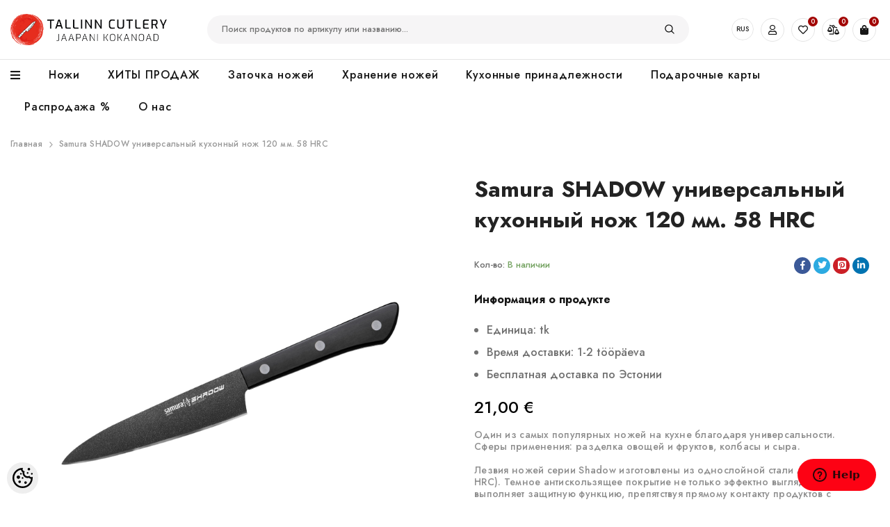

--- FILE ---
content_type: text/html; charset=UTF-8
request_url: https://www.tallinn-cutlery.com/ru/a/samura-shadow-universal-nyj-kuhonnyj-nozh-120-mm.-58-hrc
body_size: 52324
content:
<!-- START TEMPLATE: page/1column.tpl.php --><!DOCTYPE html>
<!--[if IE 7]>                  <html class="ie7 no-js"  dir="ltr" lang="ru">     <![endif]-->
<!--[if lte IE 8]>              <html class="ie8 no-js"  dir="ltr" lang="ru">    <![endif]-->
<!--[if (gte IE 9)|!(IE)]><!-->
<html class="not-ie no-js" dir="ltr" lang="ru">
<!--<![endif]-->
<head>
	<!-- START TEMPLATE: page/common/head.tpl.php --><title>Samura SHADOW универсальный кухонный нож 120 мм. 58 HRC @ Японские кухонные ножи</title>
<meta charset="utf-8">
<meta name="keywords" content="Японские поварские ножи Kухонные ножи Точильные камни Bодные бруски" />
<meta name="description" content="Один из самых популярных ножей на кухне благодаря универсальности. Сферы применения: разделка овощей и фруктов, колбасы и сыра.    Лезвия ножей серии Shadow изготовлены из однослойной стали AUS-8 (58 HRC). Темное антискользящее покрытие не только эффек..." />
<meta name="author" content="Tallinn Cutlery" />
<meta name="generator" content="ShopRoller.com" />

<meta property="og:type" content="website" />
<meta property="og:title" content="Samura SHADOW универсальный кухонный нож 120 мм. 58 HRC" />
<meta property="og:image" content="https://www.tallinn-cutlery.com/media/tallinn-cutlery/.product-image/large/product/Samura/Shadow/SH-0021_w.jpg" />
<meta property="og:url" content="https://www.tallinn-cutlery.com/ru/a/samura-shadow-universal-nyj-kuhonnyj-nozh-120-mm.-58-hrc" />
<meta property="og:site_name" content="Tallinn Cutlery" />
<meta property="og:description" content="Один из самых популярных ножей на кухне благодаря универсальности. Сферы применения: разделка овощей и фруктов, колбасы и сыра.    Лезвия ножей серии Shadow изготовлены из однослойной стали AUS-8 (58 HRC). Темное антискользящее покрытие не только эффек..." />

<base href="https://www.tallinn-cutlery.com/ru/" />
<meta name="viewport" content="width=device-width, initial-scale=1.0" />

<link rel="icon" href="https://www.tallinn-cutlery.com/media/tallinn-cutlery/general/Tallinn Cutlery - avatar.png" />



<link rel="stylesheet" href="https://www.tallinn-cutlery.com/skin/ella-2/css/all-2922.css">
<link href="https://cdn.shoproller.com/assets/fontawesome-pro-5.6.3/css/all.min.css" rel="stylesheet">


<link rel="preconnect" href="https://fonts.googleapis.com">
<link rel="preconnect" href="https://fonts.gstatic.com" crossorigin>
<link href="https://fonts.googleapis.com/css2?family=Jost:wght@100;200;300;500;700;900&display=swap" rel="stylesheet">


<script type="text/javascript" src="https://www.tallinn-cutlery.com/skin/ella-2/js/all-2922.js"></script>
<script src="//code.jquery.com/ui/1.11.4/jquery-ui.js"></script>
<link href="//code.jquery.com/ui/1.12.1/themes/base/jquery-ui.css" rel="stylesheet">




<style id="tk-theme-configurator-css" type="text/css">
</style>
<style id="tk-custom-css" type="text/css">
*{
	font-family: 'Jost', sans-serif;	
}	

.cutler-header-top-row {
	display: flex;
	align-items: center;
	padding: 20px 0px;
}	

#slider1{
	visibility: hidden;
}

.slick-initialized { visibility: visible; }

.cutler-logo-header {
	flex-basis: 20%;
}

/* Hide homepage */
nav.header__inline-menu ul > li:nth-child(2){

}

input[type=checkbox] {
    display: none !important;
}

.srs-account-control-language>a {
	display: flex !important;
	font-size: 10px;
}

.tagcloud a {
	font-size: 16px !important;
	line-height: 28px !important;
}

.tagcloud a {
	min-width: 80px;
	margin: 5px;
	padding: 0 15px;
	line-height: 32px;
	border-width: 1px;
	border-style: solid;
	text-align: center;
	display: inline-block;
	border-radius: 17px;
	text-decoration: none;
}

span.icon.flag-icon-ru{
	display: none;
}

.product-group-button-meta .wishlist .button-tooltip {
	opacity: 0;
}

.product-group-button-meta .wishlist:hover .button-tooltip {
	transform: translate(-50%,0);
	left: 50%;
	right: auto;
	display: flex;
	align-items: center;
	padding: 4px 20px;
	opacity: 1;
}

.page-sidebar .sidebarBlock.categories #sidebar-categories > ul > li a{
	font-size: 16px;
}

.page-sidebar .sidebarBlock.categories #sidebar-categories > ul ul > li a{
	font-size: 14px;
}

.page-sidebar .sidebarBlock.categories #sidebar-categories > ul ul  ul > li a{
	font-size: 12px;
}

.page-sidebar .sidebarBlock.categories #sidebar-categories > ul ul  ul{
	padding-left: 15px;
	margin-bottom: 10px;
}

.page-sidebar .sidebarBlock.categories #sidebar-categories ul li a.active{
	font-weight:bold;
}

.product-group-button-meta .compare .button-tooltip {
	opacity: 0;
}

.toolbar .toolbar-dropdown .cutlery-sorting-options li:nth-child(4),
.toolbar .toolbar-dropdown .cutlery-sorting-options li:nth-child(5),
.toolbar .toolbar-dropdown .cutlery-sorting-options li:nth-child(10)
{
	display:none;
}

.srs-cart-checkout-buttons > button.button {
	width: 100%;
	margin-top: 20px;
}

body.tk-checkout-thank-you-page .tk-actions-block.buttons{
	margin-top:20px;
}

body.open-mobile-sidebar .page-sidebar {
	box-sizing: border-box;
	padding: 20px 20px;
	z-index: 99999;
	box-shadow: 0px 0px 10px 1px #00000059;
}

.product-group-button-meta .compare:hover .button-tooltip {
	transform: translate(-50%,0);
	left: 50%;
	right: auto;
	display: flex;
	align-items: center;
	padding: 4px 20px;
	opacity: 1;
}

.cutler-search-header {
	flex-basis: 70%;
	max-width: 70%;
	box-sizing: border-box;
	padding: 0px 4rem;
}

.halo-toolbar-bottom-mobile {
	z-index: 9999;
}

html, body {
	font-size: 14px;
}

.list-social .list-social__link svg {
	width: 12px;
	height: 12px;
}

.container.container-1170 {
	max-width: 1350px !important;
}

.cutler-search-header .header-search {
	margin-left: 0;
	position: relative;
	width: 100%;
	max-width: none;
}	

.cutler-search-header .header-search .search-bar {
	background-color: #fafafa;
	border-bottom: 1px solid #e7e7e7;
	color: rgba(112,112,112,1);
	background-color: rgba(246,245,246,1);
	border-color: rgba(246,245,246,1);
	padding: 4px 10px;
	border-radius: 20px;
}	

.srs-wishlist-control, .srs-cart-control{
	position: relative;	
}	

.srs-account-icon{
	margin:0px 5px;
}	

.srs-comparison-control{
	position:relative;
}

.srs-wishlist-control span.count-number, .srs-cart-control span.count-number, .srs-comparison-control span.count-number{
	position: absolute;
	right: -4px;
	top: -2px;
	left: auto;
	width: 14px;
	height: 14px;
	font-size: 10px;
	line-height: 14px;
	text-align: center;
	border-radius: 100%;
	overflow: hidden;
	background-color: rgba(162,4,1,1);
	color: rgba(255,255,255,1);	
}	

.srs-cart-control>a:before{
	content: "\f290";
	font-weight: 900;
	font-family:"Font Awesome 5 Pro";
	position: relative;
	letter-spacing: 0;
	display: inline-block;
	line-height: 32px;
	font-size: 14px;		
}

.srs-account-control>a:before {
	content: "\f007";
	font-weight: 400;
	font-family:"Font Awesome 5 Pro";
	position: relative;
	letter-spacing: 0;
	display: inline-block;
	line-height: 32px;
	font-size: 14px;	
}	

.srs-account-control>a, .srs-wishlist-control>a, .srs-cart-control>a, .srs-comparison-control>a{
	color: rgba(22,22,22,1);
	border-color: rgba(229,229,229,1);
	width: 34px;
	text-align: center;
	border-width: 1px;
	border-style: solid;
	border-radius: 100%;
	display: block;
	cursor: pointer;
	transition: 350ms ease 0s;	
}

.srs-comparison-control>a:before {
	content: "\f516";
	font-weight: 400;
	font-family: "Font Awesome 5 Pro";
	position: relative;
	letter-spacing: 0;
	display: inline-block;
	line-height: 32px;
	font-size: 14px;
}

.srs-wishlist-control>a:before {
	content: "\f004";
	font-weight: 400;
	font-family: "Font Awesome 5 Pro";
	position: relative;
	letter-spacing: 0;
	display: inline-block;
	line-height: 32px;
	font-size: 14px;
}

.cutler-icons-header{
	display: flex;
	flex-basis: 10%;
	justify-content: flex-end;
}

.srs-account-control>a:hover, .srs-wishlist-control>a:hover, .srs-cart-control>a:hover, .srs-comparison-control>a:hover{
	color: rgba(162,4,1,1);
	border-color: rgba(162,4,1,1);
}	

.main-menu-cutler-wrapper .header-bottom{
	background-color: rgba(255,255,255,1);
	border-color: rgba(229,229,229,1);
	border-width: 1px 0 0 0;
	border-style: solid;	
}	

.menu-lv-item > a, .menu-lv-1__action {
	color: rgba(22,22,22,1);
}	

.menu-lv-item > a:hover, .menu-lv-item > a:hover span, .menu-lv-item:hover > a span, .menu-lv-item:hover > a{
	color: rgba(162,4,1,1);	
}

.menu-lv-1__action, .menu--mobile-lv-1__action {
	font-weight: 500;
	letter-spacing: 0.05em;
	text-transform: none;
	font-size: 16px;
	line-height: 22px;
}	

.menu-lv-item .menu-dropdown:before {
	content: "";
	position: absolute;
	top: 5px;
	right: 0;
	left: 0;
	bottom: 0;
	z-index: 0;
	box-shadow: 0 3px 10px rgb(0 0 0 / 20%);
	background-size: contain;
}	

.site-nav.dropdown > .site-nav-list .site-nav-title > span{
	font-size: 16px;
	line-height: 26px;
	text-transform: none;
	font-weight: 600;
}

.site-nav.dropdown > .site-nav-list span span{
	font-size: 14px;
	line-height: 18px;
	color: rgba(112,112,112,1);
	font-weight: 300;
	padding-right: 3rem;
	display: inline-block;	
}	

.site-nav-link {
	line-height: 14px;
}

.filter-menu-open-srs a{
	padding: 11px 10px 12px 0px;
}

.vertical-menu-button:before {
	content: "\f0c9";
	font-family: 'Font Awesome 5 Pro';
	font-weight: 900;
	display: inline-block;
	margin-right: 10px;
	font-size: 16px;
}

.src-search-autocomplete-1 .dropdown-menu {
	display: block;
	width: 100%;
	padding: 0;
	padding-bottom: 10px;
}

.src-search-autocomplete-1{
	width: 100%;
	position: absolute;
	left: 0px;
	top: 5rem;
}

.src-search-autocomplete-1 .media-body .sr-product-short-description{
	display:none;
}

.src-search-autocomplete-1 .media{
	display: flex;
	align-items: center;
}

.src-search-autocomplete-1 .media img{

}

.src-search-autocomplete-1 .media-body{
	margin-left: 20px;
	display: flex;
	align-items: flex-start;
	justify-content: space-between;
	width: 100%;
	padding-right: 10px;
	flex-direction: column;
}


.src-search-autocomplete-1 .media-body .sr-product-price {
	white-space: nowrap;
	font-size: 15px;
	color: #a20401;
	font-weight: 400;
}

.src-search-autocomplete-1 .media-body h6{
	font-size: 16px;
	line-height: 22px;
	font-weight: 400;
}



.src-search-autocomplete-1 .dropdown-menu a.btn.btn-link.w-100{
	color: rgba(22,22,22,1);
	border-color: rgba(229,229,229,1);
	display: inline-block;
	width: auto !important;
	padding: 8px 30px;
	font-size: 14px;
	text-decoration: none;
}

.src-search-autocomplete-1 .px-4.py-3{
	text-align:center;
}

h2.dropdown-title{
	color: #333;
	font-size: 20px;
	font-weight: 600;
	text-transform: uppercase;
	letter-spacing: 1px;
	margin-bottom: 0;
}

.login_form__widget input {
	width: 100%;
	border: 1px solid #eee;
	padding: 4px 10px;
	margin-bottom: 10px;
	border-radius: 3px;
}

.login_form__widget {
	margin-top: 5px;
}

.login-popup-cutlery ul li .forgotpwd_btn a{
	font-size: 11px;
	color: #999;
	font-style: italic;
	display: block;
	text-align: right;
}

.login_form__widget .submit_form_popup__widget, .login_form__widget .register_btn__account{
	display:inline-block;
}

.login_form__widget .submit_form_popup__widget a, .login_form__widget .register_btn__account a{
	font-family: Jost , sans-serif;
	font-weight: 600;
	letter-spacing: 0px;
	font-size: 13px;
	line-height: 30px;	
	min-width:100px;
	background:#eee;
}

.message_login__form {
	box-sizing: border-box;
	padding: 0;
	padding-bottom: 0px;
	padding-top: 0px;
}

.list-menu.text-left {
	margin-left: 0;
}

.halo-block-fullwidth-banner .slick-buttons-slider i{
	font-family:'Font Awesome 5 Pro';
	font-style: normal;
	font-size: 40px;	
}

.halo-block-fullwidth-banner .slick-arrow:hover, .halo-block-fullwidth-banner .slick-arrow {
	background: none;
	color: #323232;
	border: 0;
}

.main-slider-arrow-next.slick-arrow {
	right: -60px;
}

.main-slider-arrow-prev.slick-arrow {
	left: -70px;
}

.srs-features-1 figure.itemside{
	display: flex;
	align-items: center;
}

.srs-features-1 figure.itemside .icon-sm{
	margin-right: 20px;
}

.srs-features-1 figure.itemside:hover .icon-sm i {
	-webkit-animation-duration: 200ms;
	-moz-animation-duration: 200ms;
	animation-duration: 200ms;
	animation-delay: 100ms;
	-webkit-animation-delay: 100ms;
	-moz-animation-delay: 100ms;
	-webkit-animation-fill-mode: both;
	-moz-animation-fill-mode: both;
	animation-fill-mode: both;
	-webkit-animation-iteration-count: infinite;
	animation-iteration-count: infinite;
	-webkit-animation-direction: alternate-reverse;
	animation-direction: alternate-reverse;
	-webkit-animation-name: animation_swing;
	-moz-animation-name: animation_swing;
	animation-name: animation_swing;
}



.srs-features-1 figure.itemside .icon-sm i{
	font-size: 40px;
	transition-duration: 0.3s;
	transition: 350ms ease 0s;
	color: rgba(22,22,22,1);	
}

.filter-options-srs-select input[type=checkbox] {
    display: inline-block !important;
}

@-webkit-keyframes animation_swing {
	0% {
		transform: rotate(-6deg);
	}
	100% {
		transform: rotate(6deg);
	}
}
@keyframes animation_swing {
	0% {
		transform: rotate(-6deg);
	}
	100% {
		transform: rotate(6deg);
	}
}

.srs-features-1 figure.itemside .info h6{
	font-size: 18px;
	line-height: 26px;
	margin-bottom: 2px;
	color: rgba(22,22,22,1);	
}


.srs-features-1 figure.itemside .info{
	font-size: 16px;
	line-height: 28px;
}

.srs-features-1 .card{
	border:0;
}


.ts-banner.background-scale .banner-bg img, .ts-banner.background-scale-dark .banner-bg img, .ts-banner.background-scale-opacity .banner-bg img, .ts-banner.background-scale-opacity-line .banner-bg img, .ts-banner.background-scale-and-line .banner-bg img, .ts-banner.background-scale-dark-line .banner-bg img {
	transform: scale(1,1);
	transition: transform 400ms ease 0s;
}

.ts-banner .banner-bg img {
	position: relative;
	margin: 0 auto;
	width: 100%;
}

.ts-banner .banner-wrapper>a {
	position: absolute;
	left: 0;
	right: 0;
	bottom: 0;
	top: 0;
	z-index: 9;
}

.ts-banner .banner-wrapper .banner-bg {
	overflow: hidden;
}
.ts-banner .banner-bg {
	transition: opacity 450ms;
}

.flex-box-3-blocks-fpage {
	width: 100%;
	display: -webkit-box;
	display: -ms-flexbox;
	display: flex;
	margin:20px 0px;
}

.ts-banner.style-default .box-content, .ts-banner.style-button .box-content {
	position: absolute;
	z-index: 2;
	display: table;
	transition: 300ms ease 0s;
}

.left-top .box-content {
	left: 3%;
	right: auto;
	top: 4%;
	bottom: auto;
}

.ts-banner .banner-wrapper {
	position: relative;
}

.flex-box-3-blocks-fpage .ts-banner{
	position: relative;
	box-sizing: border-box;
	padding: 20px;
	overflow: hidden;

}

.flex-box-3-blocks-fpage .ts-banner h4{
	font-size: 24px;
	line-height: 34px;
	max-width: 18rem;
	color:#fff;
}

.flex-box-3-blocks-fpage .ts-banner:hover img{
	opacity:0.8;
}

.flex-box-3-blocks-fpage .ts-banner h4 span{
	text-shadow: 0px 2px 3px #000000d1;	
}

.ts-banner:not(.style-button) .ts-banner-button a.button:after {
	display: inline-block;
	content: "\f061";
	font-family:'Font Awesome 5 Pro';
	font-weight: 900;
}

.ts-banner:not(.style-button) .ts-banner-button a.button, .woocommerce .ts-banner:not(.style-button) .ts-banner-button a.button {
	line-height: 38px;
	width: 40px;
	border-radius: 100%;
	text-align: center;
	margin-top: 10px;
	padding: 0;
}

.ts-banner.style-default .box-content>* {
	display: table-cell;
	vertical-align: middle;
}
.ts-banner .header-content {
	padding: 20px;
}

.ts-banner-button a.button {
	color:#FFF;
	background:#161616;    

	border-color: #FFF;
	border:0;
}

.ts-banner:not(.style-button) .ts-banner-button a.button, .woocommerce .ts-banner:not(.style-button) .ts-banner-button a.button {
	line-height: 38px;
	width: 10px;
	border-radius: 100%;
	text-align: center;
	margin-top: 10px;
	max-width: 40px;
	min-width: 40px;
}

.flex-box-3-blocks-fpage .ts-banner:hover .ts-banner-button a.button{
	color: #161616;
	background: #FFF;
}

.ts-banner.background-scale:hover .banner-bg img, .ts-banner.background-scale-dark:hover .banner-bg img, .ts-banner.background-scale-opacity:hover .banner-bg img, .ts-banner.background-scale-opacity-line:hover .banner-bg img, .ts-banner.background-scale-dark-line:hover .banner-bg img, .ts-banner.background-scale-and-line:hover .banner-bg img, .ts-banner.background-scale-rotate:hover .banner-bg img {
	transform: scale(1.14,1.14);
}

.alert-campaign-frontpage{
	background-color: #A20401;
}

.ts-banner.style-simple .box-content {
	text-align: center;
	width: 100%;
	position: relative;
	padding: 10px;
}

.ts-banner.style-simple .box-content:before {
	position: absolute;
	left: 10px;
	right: 10px;
	bottom: 10px;
	top: 10px;
	content: "";
	border-width: 1px;
	border-style: dashed;
	z-index: 0;
	opacity: 0.5;
}

.alert-campaign-frontpage, .alert-campaign-frontpage h4{
	color:#fff;
	font-size: 24px;
	line-height: 34px;
	margin-bottom: 0;	
}

.alert-campaign-frontpage .banner-bottom{
	font-size: 16px;
	line-height: 28px;	
}

.alert-campaign-frontpage .banner-bottom a{
	font-size: 16px;
	line-height: 28px;	
	color:#fff;
	text-decoration: underline;	
}

.frontpage-banners-brands{
	margin: 40px 0px;
	border-color: rgba(229,229,229,1);
	padding: 15px 10px 15px 10px;
	border-style: dashed;
	border-width: 1px 1px 1px 1px;
}

.brand_without_image{
	text-align: center;
	min-height: 60px;
	display: flex;
	align-items: center;
	justify-content: center;
}

.frontpage-banners-brands img{
	-webkit-filter: grayscale(100%); /* Safari 6.0 - 9.0 */
	filter: grayscale(100%);
}

.brand_without_image span{
	font-size: 15px;
	color: #999;
	letter-spacing: 2px;
	box-sizing: border-box;
}

.category-product-part {
	width: 25%;
	max-width: 100%;
	box-sizing: border-box;
	padding: 20px;
}

.woocommerce .product .thumbnail-wrapper * {
	backface-visibility: hidden;
	-webkit-backface-visibility: hidden;
}
.product-hover-style-2 .product-group-button {
	top: 50%;
	left: 50%;
	right: auto;
	transform: translate(-50%,-50%);
}
.product-group-button {
	margin: 0 auto;
	letter-spacing: 0;
	padding: 0;
	position: absolute;
	z-index: 6;
	height: auto;
	text-align: center;
	transition: 350ms ease 0s;
	display: table;
	right: 1px;
	bottom: 1px;
	width: auto;
}	

.product-hover-style-2 .thumbnail-wrapper .product-group-button > div, .product-hover-style-2 .thumbnail-wrapper .product-group-button > div a {
	width: auto;
	height: auto;
	background: transparent;
	margin: 0;
}

.product-hover-style-2 .thumbnail-wrapper .product-group-button>div {
	transform: none;
	opacity: 0;
	transition: opacity 0.2s;
}


.product-hover-style-2 .thumbnail-wrapper .product-group-button > div, .product-hover-style-2 .thumbnail-wrapper .product-group-button > div a {
	width: auto;
	height: auto;
	background: transparent;
	margin: 0;
}	

.product-hover-style-2 .product-group-button > div a .button-tooltip {
	position: static;
	padding: 5px 10px;
	margin: 0;
	opacity: 1;
	visibility: visible;
	animation: none !important;
}	

.product-wrapper{
	position:relative;
}	

.product-hover-style-2 .product-group-button {
	top: 50%;
	left: 50%;
	right: auto;
	transform: translate(-50%,-50%);
}	

section.type-product .thumbnail-wrapper{
	position: relative;
}	

section.product.type-product{
	display:inline-block;
}	

section.product.type-product .product-group-button {
	top: 50%;
	left: 50%;
	right: auto;
	transform: translate(-50%,-50%);
}	

.thumbnail-wrapper .product-group-button>div {
	opacity: 0;
}

.thumbnail-wrapper:hover .product-group-button>div {
	opacity: 1;
}	

.product-hover-style-2 .product-group-button > div a .button-tooltip:before {
	left: 0;
	right: 0;
	bottom: 0;
	top: 0;
}

.product-group-button .button-tooltip:before, .product-group-button-meta .button-in .button-tooltip:before, .ts-product-attribute .button-tooltip:before {
	background-color: rgba(255,255,255,1);
}
.product-group-button .button-tooltip:before, .product-group-button-meta .button-in .button-tooltip:before, .ts-product-attribute .button-tooltip:before {
	position: absolute;
	top: 0;
	bottom: 0;
	left: 0;
	right: 5px;
	z-index: -1;
	content: "";
	border-radius: 10px;
	box-shadow: 0 1px 4px rgb(0 0 0 / 15%);
	border-radius: 3px;
}	

.thumbnail-wrapper:hover .product-group-button>div .button-tooltip {
	padding: 8px 30px;
	display: flex;
	align-items: center;
	justify-content: center;
}	

.thumbnail-wrapper:hover figure.no-back-image{
	background:#000;
}		

.thumbnail-wrapper:hover figure.no-back-image img{
	opacity: 0.8;
}		

.thumbnail-wrapper figure img:first-child {
	backface-visibility: hidden;
	-webkit-backface-visibility: hidden;
	transition: opacity 300ms ease 0s;
}	

h3.product-name {
	font-size: 16px;
	line-height: 22px;
	font-weight: 400;
	letter-spacing: 0px;	
	margin-bottom: 5px;
}

h3.product-name:hover a {
	color: rgba(162,4,1,1);	
}		


span.price{
	color: rgba(132,132,132,1);
	font-size: 16px;
	line-height: 22px;
	font-weight: 400;	
}

span.price ins{
	text-decoration:none;
	margin-left: 10px;
}	

.product ins .amount, .product_list_widget ins .amount, div.product .price ins .amount, .price ins .amount, .yith-wfbt-section ins .amount, .wishlist_table ins .amount {
	color: rgba(162,4,1,1);
}	

.product-group-button-meta {
	margin: 10px 0 0 0;
	padding: 8px 0 0 0;
	border-width: 1px 0 0 0;
	border-style: solid;
	display: block;
	border-color: rgba(229,229,229,1);	
}

.product-group-button-meta > div.loop-add-to-cart a.button{
	font-size: 16px;
	font-weight: 400;
	letter-spacing: 0px;
	color: rgba(112,112,112,1);
	border-width: 0;
	background: transparent;
	padding: 0;
	margin: 0;
	word-break: break-all;
	text-transform: none;
	transition: color 150ms ease 0s,font-size 150ms ease 0s,padding 150ms ease 0s;
	text-align: left;
}	

.product-group-button-meta > div.loop-add-to-cart a.button:hover{
	color: rgba(162,4,1,1);	
}		

.product-group-button-meta > div.loop-add-to-cart a.button:before {
	content: "+";
	margin-right: 2px;
}

.product-group-button-meta > div.loop-add-to-cart {
	float: left;
}

.product-group-button-meta:after {
	display: table;
	clear: both;
	content: "";
}	

.productView-thumbnail-wrapper{
	width:100%;
}

.productView-thumbnail-wrapper .productView-for {
	display: block !important;
}

.product-group-button > div.wishlist a:before, .product-group-button-meta > div.wishlist a:before {
	content: "\f004";
	font-weight: 500;
}
.product-group-button > div a:before, .product-group-button-meta > div.button-in a:before {
	line-height: 30px;
	font-size: 13px;
	font-family: 'Font Awesome 5 Pro';
	font-weight: 900;
	letter-spacing: 0;
	transition: none;
	left: auto;
	right: auto;
	bottom: auto;
	top: auto;
	padding: 0;
	display: inline;
	font-weight: 500;
	color: rgb(112 112 112);
}

.product-group-button-meta .compare + .wishlist .button-tooltip {
	transform: translate(-50%,0);
	left: 50%;
	right: auto;
}

.product-wrapper .button-in a .button-tooltip, .thumbnail-wrapper a .button-tooltip, .ts-product-attribute .button-tooltip {
	color: rgba(22,22,22,1);
}	

.product-group-button-meta .button-in .button-tooltip {
	right: 2px;
	left: auto;
	transform: none;
}

.ts-product-attribute .button-tooltip, .product-group-button-meta .button-in .button-tooltip {
	padding: 5px 5px 13px 5px;
	line-height: 20px;
	position: absolute;
	text-transform: none;
	display: inline-block;
	min-width: 70px;
	transform: translate(-50%,0);
	z-index: 10;
	bottom: 100%;
	text-align: center;
	display: none;
	left: 50%;
	transition: color 150ms ease 0s;
}	

.product-group-button-meta > div.button-in {
	float: right;
	text-align: center;
	margin-left: 12px;
	margin-right: -6px;
}

.product-group-button-meta > div.button-in {
	float: right;
	position: relative;
}

.product-group-button > div.compare a:before, .product-group-button-meta > div.compare a:before {
	content: "\f079";
}

.product-group-button > div.wishlist a.wishlist-added:before, .product-group-button-meta > div.wishlist a.wishlist-added:before {
	font-weight: 600;
}	

.product-group-button a.compare-added.compare:before, .product-group-button-meta a.compare-added.compare:before {
	content: "\f065";
}	

.heading-tab h2 {
	font-size: 32px;
	line-height: 44px;
	margin-bottom:0px;
}

.video-block-srs{
	position:relative;
}

.srs-video-content-wrapper {
	position: absolute;
	top: 0px;
	height: 100%;
	display: flex;
	flex-direction: column;
	justify-content: flex-end;
	padding-bottom: 70px;
	padding-left: 40px;
}

.srs-video-content-wrapper h2{
	color: #FFF;
	font-size: 72px;
	font-weight: 600;
	line-height: 80px;
	letter-spacing: 4px;
	text-shadow: 0px 0px 10px rgb(0 0 0 / 10%);
	padding:0;
	margin:0;	
}

.srs-video-content-wrapper h4{
	color: #FFF;
	font-size: 24px;
	font-weight: 400;
	line-height: 34px;
	text-shadow: 0px 0px 10px rgb(0 0 0 / 10%);
	padding:0;
	margin:0;
}


.list-posts .entry-format:hover a.thumbnail > figure img, .list-posts .entry-format:hover .owl-item .thumbnail img, .ts-blogs .thumbnail-content:hover > .thumbnail > figure > img, .ts-blogs .thumbnail-content figure .owl-item:hover img, .portfolio-thumbnail:hover figure > a img {
	transform: scale(1.1);
}
.list-posts .entry-format figure > img, .list-posts .entry-format .owl-item img, .ts-blogs figure > img, .ts-blogs .owl-item img, .portfolio-thumbnail figure > a img {
	backface-visibility: hidden;
	-webkit-backface-visibility: hidden;
	transition: transform .4s cubic-bezier(0.71, 0.05, 0.29, 0.9);
}

.ts-blogs .thumbnail-content figure{
	margin-bottom:0;
}

.ts-blogs .thumbnail-content{
	overflow:hidden;
	margin-bottom: 10px;	
}

.ts-blogs article .cats-link, .portfolio-inner .cats-link {
	margin-bottom: 8px;
	line-height: 22px;
	color: rgba(162,4,1,1);
	font-weight: 600;
	font-size: 13px;
	text-transform: uppercase;
	letter-spacing: 1.5px;	
}

.ts-blogs article h4, .ts-blogs article h4 a{
	font-weight: 600;
	letter-spacing: 0px;	
	color: rgba(22,22,22,1);
	margin-bottom: 10px;	
}

.ts-blogs article .entry-meta-top{
	display: flex;
	align-items: center;
	justify-content: space-between;
	color: rgba(153,153,153,1);
}


.blog-items-cutlery{
	margin: 40px 0px;	
}	

.blog-items-cutlery article.item{
	width: 33%;
	padding: 15px;
	box-sizing: border-box;
}	

.ts-slider .owl-stage-outer .item {
	float: none !important;
}

.ts-shortcode .items .item {
	padding-left: 10px;
	padding-right: 10px;
}
.ts-slider .item {
	width: 100% !important;
}
.ts-blogs article {
	display: block;
	overflow: hidden;
	margin: 0;
}	

.ts-banner .banner-wrapper .img-ratio{
	display: block;
	height: 0;
	overflow: hidden;
	padding-bottom: 110%;
	width: 450px;
	max-width: 100%;
	position: relative;
}

.ts-banner .banner-wrapper .img-ratio img {
	display: block;
	animation: fadeInAnimation ease 3s;
	animation-iteration-count: 1;
	animation-fill-mode: forwards;
	object-fit: fill;
	position: absolute;
	top: 0px;
	min-height: 100%;
	min-width: 100%;
	width: auto;
	height: auto;
	max-width: 130%;
	max-height: 130%;
}

.srs-footer-cutlery{
	background-color: #F6F5F6;
	padding: 5rem 0px;
}


.footer-block-newsletter .desc .sra-section-edit {
	min-height: 10px;
}

.srs-newsletter-widget h3{
	color: rgba(162,4,1,1);
	font-size: 32px;
	line-height: 44px;
	margin-bottom: 5px;	
}	

.srs-newsletter-widget{
	text-align: center;
	width: 700px;
	margin: 0 auto;
	padding: 0px 20px;
	box-sizing: border-box;
	max-width: 100%;
}	

.newsletter-text{
	color: rgba(112,112,112,1);
	font-size: 16px;
	line-height: 28px;
	font-weight:300;
}

form#footer_mailinglistSubscribeForm{
	margin-top:20px;
	position:relative;
}

form#footer_mailinglistSubscribeForm .form-input-placeholder{
	background: #fff;
	border: 0px;
	padding: 12px 20px;
	border-radius: 24px;
	font-size: 14px;
	font-weight: 400;	
}

.newsletter-form .newsletter-form__field-wrapper .newsletter-form__button {
	color: #232323;
	width: auto;
	min-width: auto;
	margin: 0;
	position: absolute;
	right: 15px;
	background: none;
	border: 0;
	font-size: 16px;
	top: 2px;
}

.newsletter-form .newsletter-form__field-wrapper .newsletter-form__button:hover {
	color: #a20401;
	border: 0;
	background: none;
}	

.footer-block__newsletter-form .response_joining .failed {
	color: #a20401;
	font-weight: bold;
	margin: 6px 0px;
	padding: 0px 10px;
	background: none;
	font-size: 14px;
	margin-top: 16px;
}	

.frontpage-banners-brands .brand-item{

}

	.footer-links{
		margin-top:40px;
	}
	
	.footer-links li, .footer-links li a, .srs-footer-aadress, .srs-footer-aadress a{
		font-size: 16px;
		line-height: 28px;
		color: rgba(112,112,112,1);
		text-decoration: none;
	}	
	
	.footer-links li:hover, .footer-links li a:hover, .srs-footer-aadress:hover, .srs-footer-aadress a:hover{
		color: rgba(162,4,1,1);
	}	
	
	.footer-links .col h3 {
		font-size: 18px;
		line-height: 26px;
		margin-bottom: 10px;
		color: rgba(22,22,22,1);
	}	
	
	.srs-footer-aadress::before{
	
	}	
	
	.srs-footer-aadress{
	
	}
	
	.flex-helper-srs-address {
		display: flex;
		align-items: center;
		flex-direction: row;
	}	
	
	.flex-helper-srs-address i{
		margin-right:10px;
	}
	
	.flex-helper-srs-address span{
	    line-height: 120%;
	}
	
	.footer-links .col{
		padding-right: 6rem;
	}
	
	.srs-background-video-container video{
		min-width: 100%;
		height:auto;
	}
	
	.srs-footer-slot-last, .srs-footer-slot-last a{
		font-size: 16px;
		line-height: 28px;
		color: rgba(112,112,112,1);
		text-decoration: none;	
	}
	
	.srs-footer-slot-last a:hover{
		color: rgba(162,4,1,1);
	}

	.footer-block__list-social {
		margin-top: 0;
	}


	.product-images-summary {
		display: flex;
	}

	.woocommerce-product-gallery {
		flex-basis: 50%;
		max-width: 50%;
		margin: 0px;
	}

	.summary.entry-summary {
		flex-basis: 50%;
		max-width: 50%;
		margin: 0px;
		padding-left: 3rem;
	}

	.summary.entry-summary h2{
		font-size: 32px;
		line-height: 44px;
	}

	.summary .detail-meta-top {
		overflow: hidden;
		margin-bottom: 20px;
	}

	.summary .detail-meta-top > .ts-social-sharing {
		float: right;
	}

	.summary .ts-social-sharing ul {
		margin: -2px;
	}

	.ts-social-sharing ul {
		margin: -5px;
		display: flex;
		flex-wrap: wrap;
		align-items: center;
	}

	.summary .detail-meta-top > * {
		float: left;
	}

	.summary .ts-social-sharing ul li {
		padding: 2px;
	}
	.ts-social-sharing li, .ts-social-sharing li:last-child, .ts-social-sharing li:first-child {
		list-style: none;
		padding: 5px;
	}

	.summary .ts-social-sharing ul li a {
		width: 24px;
		line-height: 24px;
	}
	.ts-social-sharing li.facebook a {
		background: #3b5998;
		color: #ffffff;
	}

	.ts-social-sharing ul li a {
		border-radius: 100%;
		line-height: 32px;
		padding: 0;
		margin: 0;
		width: 32px;
		display: inline-block;
		text-align: center;
	}

	.ts-social-sharing li.twitter a {
		background: #2caae1;
		color: #ffffff;
	}

	.ts-social-sharing li.pinterest a {
		background: #cb2027;
		color: #ffffff;
	}

	.ts-social-sharing li.linkedin a {
		background: #0073b1;
		color: #ffffff;
	}

	.ts-social-sharing > span {
		display: none;
	}

	.detail-meta-top {
		color: rgba(112,112,112,1);
		font-size: 13px;
	}



	.entry-summary .stock .availability-text {
		color: #77a464;
	}
	.detail-meta-top > .woocommerce-product-rating + .availability {
		margin-left: 20px;
		padding-left: 20px;
		position: relative;
	}

	
	.productView-variants.halo-productOptions{
	    margin-top: 20px;
	}
	
	.summary .meta-content {
		margin-top: 30px;
		padding-top: 30px;
		border-width: 1px 0 0 0;
		border-style: dashed;
		display: inline-block;
		width: 100%;
		clear: both;
		border-color: rgba(229,229,229,1);
	}	

	.summary .meta-content > * {
		margin-bottom: 2px;
	}	

	.summary .meta-content .product_meta{
    	color: rgba(22,22,22,1);
		font-size: 16px;
    	line-height: 28px;	
		font-weight:normal;
	}	
	
	.summary .meta-content .product_meta span:nth-child(2), .summary .meta-content .product_meta span a {
		color: rgba(112,112,112,1);
	}	
	
	.summary .meta-content .product_meta span a:hover {
		color: rgba(162,4,1,1);
	}		
	
	.add-to-carts form.cart .button {
		float: left;
		padding-left: 5px;
		padding-right: 5px;
		min-width: 170px;
		margin-top: 0px;
	}	
	
	.button.button-1 {
		width:auto;
		font-size: 13px;
		line-height: 30px;
		font-weight: 600;
		letter-spacing: 0px;
		text-transform: uppercase;
		padding: 4px 20px;
		box-shadow: none;
		text-shadow: none;
		border-radius: 5px;
		filter: none;
		cursor: pointer;
		text-align: center;
		background-image: none;
		border-width: 1px;
		border-style: solid;
		margin: 0;
		box-shadow: none !important;
	}	
	
	.previewCart-wrapper .button.button-1, .previewCart-wrapper .button.button-2 {
		width:100%;	
	}
	
	.button.button-1:hover{
		background-color: rgba(162,4,1,1) !important;
		color: rgba(255,255,255,1) !important;
		border-color: rgba(162,4,1,1) !important;
	}
	
	.add-to-carts form.cart {
		margin: 0;
		clear: both;
		float: left;
		width:100%;
	}	
	
	form.cart::before {
		content: " ";
		display: table;
	}	
	
	form.cart div.quantity {
		margin: 0 10px 0 0;
		float: left;
	}	
	
	form.cart div.quantity input{
		border-color: rgba(229,229,229,1);	
	}
	
	.add-to-carts form.cart {
	    margin-top: 20px;
	}	

	form.cart .quantity .number-button {
		position: relative;
		letter-spacing: 0;
		border-width: 1px;
		border-style: solid;
		overflow: hidden;
		border-radius: 5px;
		display: flex;
		border-color: rgba(229,229,229,1);
	}	

	form.cart  .quantity input.qty, form.cart  .quantity input.qty {
		box-shadow: none;
		text-shadow: none;
		background: transparent;
		border-width: 0;
		border-radius: 0;
		margin: 0;
		padding: 5px 20px;
		width: 100%;
		line-height: 28px;
		text-align: center;
		border-radius: 5px;
	}	

	form.cart div.quantity .minus, form.cart div.quantity .plus {
		background: transparent;
		width: 22px;
		border-width: 1px;
		border-style: solid;
		margin: 0 !important;
		line-height: 38px;
		text-align: center;
		position: absolute;
		left: -1px;
		bottom: -1px;
		top: -1px;
		padding: 0;
		z-index: 2;
		cursor: pointer;
		border-radius: 0;
		font-family: Arial;
	}	

	form.cart div.quantity .plus {
		right: -1px;
		left: auto;
	}	

	.screen-reader-text, .screen-reader-text span, .ui-helper-hidden-accessible {
		position: absolute;
		top: -10000em;
		width: 1px;
		height: 1px;
		margin: -1px;
		padding: 0;
		overflow: hidden;
		clip: rect(0,0,0,0);
		border: 0;
	}	
	
	div.product .summary > .price, .woocommerce div.product .single_variation_wrap .price {
		display: block;
		float: left;
		width: 100%;
		clear: both;
		margin: 0 0 30px 0;
		overflow: hidden;		
	}	
	
	.product-pricing-page p.price {
		color: rgba(0,0,0,1);
		font-size: 24px;
    	line-height: 34px;		
	}	
	
	.product-pricing-page p.price del {
		color: rgba(132,132,132,1);
		margin-right: 10px;
	}

	.product-pricing-page p.price ins {
		text-decoration: none;
	}	


	.woocommerce-product-details__short-description {
		font-size: 16px;
		line-height: 28px;	
	}
	
	.woocommerce-product-details__short-description li{
    	color: rgba(112,112,112,1);	
	}
	
	.woocommerce-product-details__short-description ul{
		display: block;
		list-style-type: disc;
		margin-block-start: 1em;
		margin-block-end: 1em;
		margin-inline-start: 0px;
		margin-inline-end: 0px;
		padding-inline-start: 18px;
	}
	
	.product-group-button.product-page{
		position: relative;
		display: flex;
		flex-basis: 100%;
		clear: both;
		border: 0px;
		float: left;	
	}
	
	.product-group-button.product-page .button-tooltip{
		display:none;
	}
	
	.product-group-button.product-page a.compare-added.compare:before, .product-group-button.product-page .product-group-button-meta a.compare-added.compare:before,
	.product-group-button.product-page > div.compare a:before, .product-group-button.product-page > div.compare a:before,
	.product-group-button.product-page > div.wishlist a:before, .product-group-button.product-page > div.wishlist a:before
	{
		font-size: 20px;
	}	
	
	.product-group-button.product-page .button-in.compare{
		order: 1;
    	margin-left: 15px;
	}

	.productView-tab .nav-tabs {
		display: flex;
		justify-content: flex-start;
		border: 0;
	}

	.productView-tab .nav-tabs .nav-link.active{
		font-weight:600;
	}

	.productView-tab .nav-tabs .nav-item .nav-link {
		margin: 0px 26px;
		font-size: 24px;
		line-height: 34px;
		color: rgba(112,112,112,1);
		font-weight: 500;
	}

	.productView-tab .nav-tabs .nav-item .nav-link::after {
		display:none;
	}

	.tab-content p, .product-attributes-wrap table tr td{
		font-size: 16px;
		line-height: 28px;
		color: rgba(112,112,112,1);
		font-weight:400;
	}

	.productView-tab .nav-tabs .nav-item .nav-link {
		margin: 0 !important;
		margin-right: 30px !important;
	}

	.product-attributes-wrap table tr td{
		
	}

	[data-notify=container] {
	  font-size:16px;
	}

.srs-quickview-content-popup.active .loading{
	opacity:0;
}

.srs-quickview-content-popup .inner{
    display: flex;
    box-sizing: border-box;
    padding: 20px;
}

.srs-quickview-content-popup .inner .productView-short-desc{
	display:none;
}

.srs-quickview-content-popup .inner .woocommerce-product-details__short-description li{
    margin: 0;
    font-size: 14px;
    line-height: 130%;
}

.srs-quickview-content-popup .summary.entry-summary h2 {
    font-size: 24px;
    line-height: 34px;
    margin-bottom: 5px;
}

.srs-quickview-content-popup .summary .detail-meta-top {
    overflow: hidden;
    margin-bottom: 5px;
    font-size: 12px;
}

.srs-quickview-content-popup .woocommerce-product-details__short-description {
    font-size: 14px;
    line-height: 20px;
}

.srs-quickview-content-popup .add-to-carts{
	
}

.srs-quickview-content-popup.active .loading{
	opacity:0 !important;
}

.srs-quickview-content-popup .product-group-button.product-page{
	display:none;
}

.thumbnail-wrapper:hover .product-group-button>div .button-tooltip {
    padding: 8px 20px;
}

.productView-nav > .productView-image{
	display:none;
}

.productView-nav > .productView-image.sre-product-main-image{
	display:block;
}

.productView-thumbnail-wrapper .productView-for{
	display:flex;
	margin-top:10px;
}

.productView-thumbnail-wrapper .productView-for .productView-thumbnail{
	margin-right: 10px;
    box-sizing: border-box;
}

.store-one-element {
    width: 33%;
    box-sizing: border-box;
    padding: 20px;
    padding-left: 0px;
}	
	
.store-element-description{
	color: #161616;
}	


.store-element-description a{
	color: #a20401;
}
	
.store-element-opening::before{
	content: ' ';
    border: 1px solid rgba(229,229,229,1);
    height: 1px;
    padding: 0px 0px;
    display: flex;
    margin: 20px 0px;
    width: 20%;
}	
	
	
.store-element-opening	{
    color: #999999;
    font-size: 13px;
    font-weight: 300;
}	


.flex-helper-contact-page {
    display: flex;
    flex-wrap: nowrap;
    justify-content: space-between;
}	
	
.flex-helper-contact-page > div {
    width: 100%;
    box-sizing: border-box;
    padding: 0px 15px;
    flex: auto;
}
	
.flex-helper-contact-page > div label {
    font-size: 14px;
    font-weight: 400;
    text-transform: none;
    text-align: left;
    color: #232323;
    display: block;
    margin-bottom: 10px;
}
	
.flex-helper-contact-page input, .flex-helper-contact-page textarea{
    filter: none !important;
    border-width: 1px;
    border-style: solid;
    padding: 4px 15px;
    width: 100%;
    text-align: left;
    width: 100%;
    box-shadow: none;
    border-radius: 5px;	
	color: rgba(22,22,22,1);
	border-color: rgba(229,229,229,1);
}	

.site-nav-link {
    text-transform: none;
}
	
#contactUsForm .form-control:focus {
    border-color: rgba(229,229,229,1);
    outline: 0;
    box-shadow: none;
}	

	.blog-title-heading h1 {
		color: rgba(22,22,22,1);
		font-size: 46px;
		line-height: 54px;
		margin-bottom: 40px;
	}	
	
	.blog-article-image img{
		width:100%;
	}	
	
	.wrapper-blog-page-srs{
		display:flex;
	}	
	
	.wrapper-blog-page-srs .left-blog-section {
		flex-basis: 100%;
		max-width: 100%;
		display: flex;
		align-items: stretch;
		flex-wrap: wrap;
	}

	.wrapper-blog-page-srs .right-blog-section {
		flex-basis: 30%;
		max-width: 30%;
	}		

	.wrapper-blog-page-srs .blog-article-category {
		margin-bottom: 8px;
		line-height: 22px;
		color: rgba(162,4,1,1);
		font-weight: 600;
		font-size: 13px;
		text-transform: uppercase;
		letter-spacing: 1.5px;	
		margin: 20px 0px;
	}	
	
	.wrapper-blog-page-srs h4.entry-title{
		color: rgba(22,22,22,1);
		font-size: 32px;
		line-height: 44px;
		margin-bottom: 10px;
	}
	
	.wrapper-blog-page-srs .blog-content{
		color: rgba(112,112,112,1);
		margin: 10px 0px;
	}
	
	.wrapper-blog-page-srs .entry-meta-top{
		font-size: 13px;
		color: rgba(153,153,153,1);
    	font-weight: 300;
	}
	
	.wrapper-blog-page-srs .entry-meta-top .vcard.author{
		margin-right:10px;
	}
	
	.wrapper-blog-page-srs .entry-meta-bottom{
    	margin-top: 20px;	
	}
	
	.button-readmore{
		background-color: rgba(162,4,1,1);
		color: rgba(255,255,255,1);
		border-color: rgba(162,4,1,1);	
		font-size: 13px;
		line-height: 30px;		
		text-transform: uppercase;
		padding: 4px 20px;
		box-shadow: none;
		text-shadow: none;
		border-radius: 5px;
		filter: none;
		cursor: pointer;
		text-align: center;
		background-image: none;
		border-width: 1px;
		border-style: solid;		
	}		
	
	.button-readmore:hover{
		background-color: rgba(22,22,22,1);
		color: rgba(255,255,255,1);
		border-color: rgba(22,22,22,1);	
	}		
	
	.blog-wrapper-article-srs-cutlery {
		padding-bottom: 3rem;
		margin-bottom: 3rem;
		flex-basis: 50%;
		box-sizing: border-box;
		padding: 20px;
	}

	.content-template-content-blog_article .blog-wrapper-article-srs-cutlery {
		padding-bottom: 3rem;
		margin-bottom: 3rem;
		flex-basis: 100%;
		box-sizing: border-box;
		padding: 0;
	}

	.srs-cart2-description{
		display:none;
	}

.button.button-2 {
    width: auto;
    font-size: 13px;
    line-height: 30px;
    font-weight: 600;
    letter-spacing: 0px;
    text-transform: uppercase;
    padding: 4px 20px;
    box-shadow: none;
    text-shadow: none;
    border-radius: 5px;
    filter: none;
    cursor: pointer;
    text-align: center;
    background-image: none;
    border-width: 1px;
    border-style: solid;
    margin: 0;
    box-shadow: none !important;
}

.toolbar-col.toolbar-colLeft{
    opacity: 0;
    visibility: hidden;
}

.productView-short-desc {
    font-size: 14px;
    color: #8e8e8e;
    padding: 14px 0px 0px;
    line-height: 125%;
}

.tooltip {
  position: relative;
  display: inline-block;
  border-bottom: 1px dotted black;
}

.tooltip .tooltiptext {
  visibility: hidden;
  width: 120px;
  background-color: black;
  color: #fff;
  text-align: center;
  border-radius: 6px;
  padding: 5px 0;
  position: absolute;
  z-index: 1;
  bottom: 150%;
  left: 50%;
  margin-left: -60px;
}

.tooltip .tooltiptext::after {
  content: "";
  position: absolute;
  top: 100%;
  left: 50%;
  margin-left: -5px;
  border-width: 5px;
  border-style: solid;
  border-color: black transparent transparent transparent;
}

.frontpage-banners-brands .brand-item {
    display: flex;
    align-items: center;
    justify-content: center;
}

.frontpage-banners-brands .brand-item img {
    max-height: 100px;
    width: auto;
    height: auto;
    max-width: 100%;
}

.tooltip:hover .tooltiptext {
  visibility: visible;
}

/* Filters */
.filters-content-sidebar .ui-state-default,.filters-content-sidebar .ui-widget-content .ui-state-default, 
.filters-content-sidebar .ui-widget-header .ui-state-default, .filters-content-sidebar .ui-button, 
html .filters-content-sidebar .ui-button.ui-state-disabled:hover, html .filters-content-sidebar .ui-button.ui-state-disabled:active{
    border-radius: 50%;
    background: #000000;
    border: 0;
    color: #fff;
    width: 12px;
    height: 12px;
}

.filters-content-sidebar .ui-slider-horizontal .ui-slider-range{
    background: none;
    height: 1px;
    padding: 0px;
    border: 1px solid #e6e6e6;
    top: 1px;
}

.filters-content-sidebar .ui-widget.ui-widget-content {
    border: 0;
}

.halo-sidebar-wrapper .flyout-login-myaccount .srs_general_account_menu__widget{
   
}

.srs-background-video-container video {
    max-width: 100%;
	height: auto !important;	
}

.srs-quickview-content-popup .productView-images-wrapper .productView-thumbnail-wrapper .productView-for {
	display: flex !important;
}	

.srs-checkout-transport-description {
    font-size: 14px;
    padding-right: 40px;
    line-height: 110%;
    margin-top: 2px;
    margin-bottom: 5px;
}

.page-sidebar .sidebarBlock-content .nav li{
    display: flex;
    align-items: center;
}

.page-sidebar .sidebarBlock.categories #sidebar-categories ul  li a.dropdown-toggle {
    font-size: 140%;
    margin-left: 8px;
    width: 24px;
    height: 24px;
    margin-top: -10px;
}



/* Responsive */

@media only screen and (max-width: 820px) {
	
	.main-slider-arrow-next.slick-arrow {
		right: 20px !important;
	}	
	
	.main-slider-arrow-prev.slick-arrow {
		left: 20px !important;
	}	
	
	.halo-block-fullwidth-banner .slick-buttons-slider i {
		color:#fff;
	}	
	
	.search-block-content.halo-product-block .category-product-part {
		width: 100%;
		max-width: 100%;
	}
	
	.halo-sidebar-wrapper .flyout-login-myaccount .srs_general_account_menu__widget {
		display: flex;
		flex-direction: column;
		align-items: flex-start;
		padding: 10px 20px;
	}	
	
	.footer-links .col{
		flex-basis:50%;
	}

	.footer-links {
		padding: 0px 100px;
	}	
	


}


@media only screen and (max-width: 640px) {
	
	.cutler-header-top-row {
		display: flex;
		align-items: center;
		padding: 20px 0px;
		flex-wrap: wrap;
		justify-content: space-between;
	}
	
	.cutler-logo-header {
		flex-basis: 100%;
		box-sizing: border-box;
		padding: 0px 40px;
		margin-bottom:20px;
	}	
	
	.cutler-search-header {
		flex-basis: 50%;
		max-width: 50%;
		box-sizing: border-box;
		padding: 0px 0rem;
	}
	
	.cutler-search-header .header-search {
		position: inherit;
	}	
	

	.src-search-autocomplete-1 {
		width: 95%;
		position: absolute;
		top: 11rem;
		left: 2%;
	}	
	
	.src-search-autocomplete-1 .media-body h6 {
		font-size: 13px;
		line-height: 16px;
		font-weight: 400;
		text-align: left;
	}	
	
	.flex-box-3-blocks-fpage {
		width: 100%;
		display: -webkit-box;
		display: -ms-flexbox;
		display: flex;
		margin: 20px 0px;
		flex-direction: column;
	}	

	.alert-campaign-frontpage, .alert-campaign-frontpage h4 {
		color: #fff;
		font-size: 21px;
		line-height: 110%;
		margin-bottom: 5px;
	}	
	
.srs-background-video-container video {
    min-width: 100%;
    height: auto;
    max-width: 100%;
    position: absolute;
    object-fit: cover;
    top: -20%;
}
	
	
.srs-background-video-container {
    position: relative;
    padding-bottom: 120%;
    margin-bottom: 20px;
    overflow: hidden;
}
	
.main-slider-arrow-next.slick-arrow {
    right: 5px !important;
}	
	
.main-slider-arrow-prev.slick-arrow {
    left: 5px !important;
    top: 40%;
}	
	
.srs-video-content-wrapper h2 {
    color: #FFF;
    font-size: 35px;
    font-weight: 600;
    line-height: 120%;
    letter-spacing: 2px;
    text-shadow: 0px 0px 10px rgb(0 0 0 / 10%);
    padding: 0;
    margin: 0;
}	
	
.halo-block-fullwidth-banner .slick-buttons-slider i {
    font-family: 'Font Awesome 5 Pro';
    font-style: normal;
    font-size: 20px;
    color: #fff;
}	
	
.srs-video-content-wrapper h4 {
    color: #FFF;
    font-size: 20px;
    font-weight: 400;
    line-height: 110%;
    text-shadow: 0px 0px 10px rgb(0 0 0 / 10%);
    padding: 0;
    margin: 0;
}	
	
.blog-items-cutlery article.item {
    width: 100%;
    padding: 15px;
    box-sizing: border-box;
}	
	
.newsletter-form .newsletter-form__field-wrapper .newsletter-form__button {
    width: auto !important;
}	
	
.srs-newsletter-widget h3 {
    color: rgba(162,4,1,1);
    font-size: 26px;
    line-height: 110%;
    margin-bottom: 10px;
}
	
.newsletter-text {
    line-height: 110%;
}
	
.footer-links .col {
    padding-right: 6rem;
    width: 100%;
    min-width: 100%;
}	
	
.product-images-summary {
    display: flex;
    flex-direction: column;
}
	
.add-to-carts form.cart {
    margin-top: 20px;
    display: flex;
}	
	
.summary.entry-summary {
    flex-basis: 100%;
    max-width: 100%;
    margin: 0px;
    padding-left: 0px;
    margin-top: 20px;
}	
	
.productView-tab .nav-tabs {
    display: flex;
    justify-content: flex-start;
    border: 0;
    display: none;
}	
	
	.srs-cart2-description{
		display:none;
	}	
	
	.category-list-subcategories ul li {
		flex-basis: 47%;
	}

	.category-product-part {
		width: 47%;
		max-width: 100%;
		box-sizing: border-box;
		padding: 20px;
	}	
	
	.toolbar {
		border: none;
		padding: 0px;
		margin: 0px;
	}	
	
	.collection-header .collection-title, .page-header .collection-title {
		margin: 0px 0px 0px;
	}

	.woocommerce-product-gallery {
		flex-basis: 100%;
		max-width: 100%;
		margin: 0px;
	}	
	
	.stores-row-wrapper{
	    display: flex;
    	flex-direction: column;
	}
	
	.srs-stores-image-content-wrapper {
		padding-right: 0 !important;
	}
	
	.stores-contact-shops-wrapper{
		display: flex;
		flex-direction: column;	
	}
	
	.srs-stores-content-wrapper h3, .srs-stores-content-wrapper h4{
		margin-bottom:0;
	}
	
	.store-one-element {
		width: 100%;
		box-sizing: border-box;
		padding: 20px;
		padding-left: 0px;
	}
	
	.flex-helper-contact-page > div {
		padding: 0px 7px;
	}
	
	.button.button-1 {
		width: 100%;
	}	
	
	.blog-wrapper-article-srs-cutlery {
		flex-basis: 100%;
		padding: 10px;
	}
	
	.content-template-content-blog_article .blog-wrapper-article-srs-cutlery {
		max-width: 100%;
	}	
	
	.halo-sidebar_search .halo-sidebar-wrapper .quickSearchResultsWrap .halo-product-block .halo-row--swipe > * {
		padding: 0px 10px;
		width: 100%;
	}	
	
	.productView-tab .tab-content .toggle-content {
		transition: max-height 0.5s ease-out;
		max-height: 0 !important;
		overflow: hidden;
		position: relative;
	}	
	
	.productView-tab .tab-content .toggle-content.is-active{
		max-height: inherit !important;
	}

	.cutler-search-header {
		flex-basis: 49%;
		max-width: 49%;
	}	
	
	.srs-video-content-wrapper {
		padding-left: 20px;
	}	
	
	.srs-background-video-container {
		position: relative;
		padding-bottom: 58%;
		overflow: hidden;
	}

	.footer-links {
		padding: 0px 10px;
	}	
	
	.cutler-icons-header {
		display: flex;
		flex-basis: 100%;
		justify-content: center;
	}	

	.cutler-search-header {
		flex-basis: 100%;
		max-width: 100%;
		margin-bottom: 20px;
	}	
	
	.wrapper-blog-page-srs {
		display: flex;
		flex-direction: column-reverse;
	}	
	
	.wrapper-blog-page-srs .right-blog-section {
		flex-basis: 100%;
		max-width: 100%;
	}	
	
	#ts_blogs-6{
		display:none;
	}
	
	.srs-quickview-content-popup .productView-images-wrapper .productView-thumbnail-wrapper .productView-for {
		display: flex !important;
		flex-direction: column;
	}
	
	form.cart .quantity input.qty, form.cart .quantity input.qty {
		min-width: 70px;
	}
	
.srs-quickview-content-popup .inner {
    display: flex;
    flex-direction: column;
}	
	
.srs-quickview-content-popup .inner .halo-productView.productView-images-wrapper {
    display: flex;
    flex-wrap: nowrap;
    flex-direction: row;
}
	
.srs_cart2_left_side .srs_extra_field_price {
    display: flex;
    gap: 6px;
    width: 98%;
    box-sizing: border-box;
}	
	
.srs_cart_coupoun_wrapper input[name=coupon_code] {
    border: 1px solid #eee;
    width: 100%;
}	

}


/* Captcha */

html.full-height, html.full-height body, html.full-height body form{
	height:100%;
}


.ella-captcha-srs {
    display: flex;
    align-items: center;
    justify-content: center;
    height: 100%;
    padding: 0 2rem;
}

.ella-captcha-srs .ella-captcha-image {
    flex-basis: 30%;
    display: flex;
    flex-direction: column;
    align-items: center;
    border-right: 1px solid #eee;
    margin-right: 2rem;
}

.ella-captcha-srs .captcha-type-in {
    flex-basis: 50%;
    display: flex;
    align-items: center;
    flex-direction: column;
}

.ella-captcha-srs .captcha-type-in button.button, .ella-captcha-srs .captcha-type-in .srs-checkout-input-field-one{
	width:100%;
}

.srs-cart-checkout-buttons {
	display: flex;
    flex-direction: column-reverse;	
	gap: 8px;
}
.srs-cart-checkout-buttons > button.button {
    margin-top: 0px;
}

.srs-cart-checkout-buttons .placeOrderBtn {
	background-color: #1b3718 !important;
	border-color: #1b3718 !important;
}
.srs-cart-checkout-buttons .gray {
	background-color: transparent !important;
	border: none !important;
}
.srs-cart-checkout-buttons .gray:hover {
	color: #000000;
}
.srs-cart-checkout-buttons .placeOrderBtn:hover {
	background-color: transparent !important;
	color: #1b3718 !important;
	border-color: #1b3718 !important;
}

.tk-checkout-thank-you-page .page-content {
	background: url(https://www.tallinn-cutlery.com/media/tallinn-cutlery/general/Thank-you-bg.jpg);
	background-size: cover;
	background-repeat: no-repeat;
	display: flex;
    flex-direction: column;
    height: 70vh;
    justify-content: center;
	padding: 12px 12px 12px 12px;	
}
.previewCartGroup .button-1 {
	background-color: #1b3718 !important;
	border-color: #1b3718 !important;
}
.previewCartGroup .button-1:hover {
	background-color: transparent !important;
	color: #1b3718 !important;
	border-color: #1b3718 !important;
}

.srs-checkout-transport-logo img{
    width: 100px;
    height: auto;
    max-width: 100%;
}
.article-label-1 { background-image:url('https://www.tallinn-cutlery.com/media/tallinn-cutlery/product/F-311.png'); background-position:left top; }
</style>


<script type="text/javascript">
if(!Roller) var Roller = {};
Roller.config = new Array();
Roller.config['base_url'] = 'https://www.tallinn-cutlery.com/ru/';
Roller.config['base_path'] = '/';
Roller.config['cart/addtocart/after_action'] = '1';
Roller.config['skin_url'] = 'https://www.tallinn-cutlery.com/skin/ella-2/';
Roller.config['translate-fill_required_fields'] = 'Пожалуйста, заполните все обязательные поля';
Roller.t = {"form_error_fill_required_fields":"\u041f\u043e\u0436\u0430\u043b\u0443\u0439\u0441\u0442\u0430, \u0437\u0430\u043f\u043e\u043b\u043d\u0438\u0442\u0435 \u0432\u0441\u0435 \u043e\u0431\u044f\u0437\u0430\u0442\u0435\u043b\u044c\u043d\u044b\u0435 \u043f\u043e\u043b\u044f","cart_error_no_items_selected":"\u0412\u044b\u0431\u0440\u0430\u0442\u044c \u043f\u0440\u043e\u0434\u0443\u043a\u0442\u044b!"}
// Add to compare button click
jQuery(document).ready(function($) {
    

	$('.sre-add-to-compare-btn').on('click', function(e)
    {
        e.preventDefault();

        var $this = $(this);
        if($this.data('is-in-compare'))
        {
            // remove from wishlist
				Roller.compareRemoveItem($this.data('product-id'), {
                xButton: $this,
                afterSuccess: function(data)
                {
                    var $btn = this.xButton;
                    $btn.data('is-in-compare', false);
                    $btn.removeClass('compare-added');
					refresh_div_element('.srs-comparison-control span#comparispn-counter-ajax-update');
                }
            });
        }
        else
        {
            // add to compare
            Roller.compareAddItem($this.data('product-id'), {
                xButton: $this,
                afterSuccess: function(data)
                {
                    var $btn = this.xButton;
                    $btn.data('is-in-compare', true);
                    $btn.addClass('compare-added');
					refresh_div_element('.srs-comparison-control span#comparispn-counter-ajax-update');
                }
            });
        }
    });
});


Roller.addToCartDefaults = {
    success: function(data, status, jqXHR)
    {
        if(data['redirect'])
        {
            window.location = data['redirect'];
            return;
        }
        if(data['error'])
        {
            this.error(jqXHR, status, data['error']);
            return;
        }

        // Redirect to cart
        if(Roller.getConfig('cart/addtocart/after_action') == 2)
        {
            window.location = Roller.getUrl('cart');
            return;
        }
        // Redirect to checkout
        else if(Roller.getConfig('cart/addtocart/after_action') == 3)
        {
            window.location = Roller.getUrl('checkout');
            return;
        }

        // Show alert
        Roller.alert(data['success'], {type:'success'});

        // Trigger event
        jQuery(document).trigger('sr:cart.changed', [{
            'total_products': data.cart_total_articles,
            'total_quantity': data.cart_total_qty,
            'total_sum': data.cart_total_sum,
            'total_sum_formatted': data.cart_total_sum,
            'product_id': data.product_id,
            'product_sku': data.product_sku,
            'product_title': data.product_title,
            'product_description': data.product_description,
            'product_image_url': data.product_image_url,
            'product_price': data.product_price_value,
            'product_price_formatted': data.product_price,
            'quantity_added_to_cart': data.qty
        }]);

		 refresh_div_element('.srs-cart-control span#cart-counter-ajax-update');

        this.afterSuccess(data, status, jqXHR);
    },
    afterSuccess: function(data, status, jqXHR) {
        updateAjaxMinicart();
    },
    error: function(jqXHR, status, error)
    {
        Roller.alert(error, {type:'error'});
        this.afterError(error, status, jqXHR);
    },
    afterError: function(error, status, jqXHR) {
    }
};

Roller.wishlistAddItem = function(productId, settings={})
{
    $.ajax(jQuery.extend(
        {},
        {
            url: 'account/wishlist/additem',
            type: 'post',
            data: {
                'article_id': productId
            },
            dataType: 'json',
            success: function(data, status, jqXHR)
            {
                if(data['redirect'])
                {
                    location = data['redirect'];
                    return;
                }
                if(data['error'])
                {
                    this.error(jqXHR, status, data['error']);
                    return;
                }

                Roller.alert(data['success'], {type:'success'});

                // Trigger event
                jQuery(document).trigger('sr:wishlist.changed', [{
                    'total_products': data.total,
                    'product_id': data.product_id,
                    'product_title': data.product_title,
                    'product_image_url': data.product_image_url
                }]);


                this.afterSuccess(data, status, jqXHR);
				refresh_div_element('.srs-wishlist-control span#wishlist-counter-ajax-update');
				
            },
            afterSuccess: function(data, status, jqXHR) {
			
				
            },
            error: function(jqXHR, status, error)
            {
                Roller.alert(error, {type:'error'});
                this.afterError(error, status, jqXHR);
            },
            afterError: function(error, status, jqXHR) {
            },
        },
        settings
    ));
};

Roller.wishlistRemoveItem = function(productId, settings={}) {
    $.ajax(jQuery.extend(
        {},
        {
            url: 'account/wishlist/removeitem',
            type: 'post',
            data: {
                'article_id': productId,
                'no_redirect': true
            },
            dataType: 'json',
            success: function(data, status, jqXHR)
            {
                if(data['redirect'])
                {
                    location = data['redirect'];
                    return;
                }
                if(data['error'])
                {
                    this.error(jqXHR, status, data['error']);
                    return;
                }

                Roller.alert(data['success'], {type:'success'})

                // Trigger event
                jQuery(document).trigger('sr:wishlist.changed', [{
                    'total_products': data.total,
                    'product_id': data.product_id,
                    'product_title': data.product_title,
                    'product_image_url': data.product_image_url
                }]);

                this.afterSuccess(data, status, jqXHR);
				refresh_div_element('.srs-wishlist-control span#wishlist-counter-ajax-update');
            },
            afterSuccess: function(data, status, jqXHR) {
				 
            },
            error: function(jqXHR, status, error)
            {
                Roller.alert(error, {type:'error'});
                this.afterError(error, status, jqXHR);
            },
            afterError: function(error, status, jqXHR) {
            }
        },
        settings
    ));
};


/*  
// Add to wishlist button click
jQuery(document).ready(function($) {
    $('.sre-add-to-wishlist-btn').on('click', function(event)
    {
        event.preventDefault();

        var $this = $(this);
        if($this.data('is-in-wishlist'))
        {
            // remove from wishlist
            Roller.wishlistRemoveItem($this.data('product-id'), {
                xButton: $this,
                afterSuccess: function(data)
                {
                    var $btn = this.xButton;
                    $btn.data('is-in-wishlist', false);
                    $btn.removeClass('wishlist-added');
                }
            });
        }
        else
        {
            // add to wishlist
            Roller.wishlistAddItem($this.data('product-id'), {
                xButton: $this,
                afterSuccess: function(data)
                {
                    var $btn = this.xButton;
                    $btn.data('is-in-wishlist', true);
                    $btn.addClass('wishlist-added');
                }
            });
        }
    });
});

*/

function refresh_div_element($element){
	$($element).load(location.href + $element);
}

$(document).ready(function() {

	
	var $activeCat = $('#sidebar-categories').find('ul.nav a.active');
	var $openDiv =  $activeCat.next().attr('data-target');
	$($openDiv).addClass('show');
	
	//Previous
	$activeCat.closest('ul').parent().addClass('show');

	
	if (!$activeCat.length){
		var $parentUl = $('#sidebar-categories a.active').closest('ul');
		var $parentUl2 = $('#sidebar-categories a.active').closest('ul').parent();
		var $parentUl3 = $('#sidebar-categories a.active').closest('li').parents();
		$parentUl.addClass('show');
		$parentUl2.addClass('show');
		$parentUl3.addClass('show');
		$('#sidebar-categories a.active').closest('.parent_ul_category').addClass('show');
	}	
	
	
});


// Add to cart button click quickview
$(document).on('click','.srs-quickview-content-popup .addToCartBtn',function(event){
		event.preventDefault();
		var f = $(this).closest('form');
		Roller.addToCart(f.find('input[name=product_id]').val(), f.find('input.sre-product-quantity').val(), f.find('input[name=parent_article_id]').val());
});	


/*
 * Popups
 */

Roller.modalOpen = function(url, options)
{
	// Use fancybox
	if($.fancybox)
	{
		var defaults = {
			'type'					: 'iframe',
			'href'					: url,
			'padding'				: 0,
			'modal'					: true,
			'centerOnScroll'		: true,
			'hideOnOverlayClick'	: false,
			'titleShow'				: false,
			'showNavArrows'			: false
		};
		var config = $.extend(defaults, options);
		$.fancybox(config);
	}
}

Roller.modalClose = function()
{
	if($.fancybox) {
		$.fancybox.close();
	}
}

Roller.popupOpen = function(url, options)
{
	// Use fancybox
	if($.fancybox)
	{
		var defaults = {
			'type'					: 'iframe',
			'href'					: url,
			'padding'				: 0,
			'centerOnScroll'		: true,
			'titleShow'				: false,
			'showNavArrows'			: false
		};
		var config = $.extend(defaults, options);
		$.fancybox(config);
	}
}

Roller.popupClose = function()
{
	if($.fancybox) {
		$.fancybox.close();
	}
}
window.addEventListener('DOMContentLoaded', () => {
  const checkbox = document.getElementById('shipto_buyer');
  if (checkbox && !checkbox.checked) {
    checkbox.checked = true;
  }
});

</script>


<script type="text/javascript" src="//downloads.mailchimp.com/js/signup-forms/popup/unique-methods/embed.js" data-dojo-config="usePlainJson: true, isDebug: false"></script><script type="text/javascript">window.dojoRequire(["mojo/signup-forms/Loader"], function(L) { L.start({"baseUrl":"mc.us4.list-manage.com","uuid":"845ac41c6f8928ffe207e1ad0","lid":"0751059a7f","uniqueMethods":true}) })</script>

<!-- START TEMPLATE: shared/google_tag_tracking.tpl.php -->    <script>
        window.dataLayer = window.dataLayer || [];
        function gtag() { dataLayer.push(arguments); }
        gtag('consent', 'default', {
            'ad_user_data': 'denied',
            'ad_personalization': 'denied',
            'ad_storage': 'denied',
            'analytics_storage': 'denied',
            'wait_for_update': 500,
        });
    </script>

    <!-- Google Tag Manager -->
    <script
        type="text/javascript"
    >(function(w,d,s,l,i){w[l]=w[l]||[];w[l].push({'gtm.start':
                new Date().getTime(),event:'gtm.js'});var f=d.getElementsByTagName(s)[0],
            j=d.createElement(s),dl=l!='dataLayer'?'&l='+l:'';j.async=true;j.src=
            'https://www.googletagmanager.com/gtm.js?id='+i+dl;f.parentNode.insertBefore(j,f);
        })(window,document,'script','dataLayer','GTM-KJQGZZW');
    </script>
    <!-- End Google Tag Manager -->

    <script>
        /*
		 *   Called when consent changes. Assumes that consent object contains keys which
		 *   directly correspond to Google consent types.
		 */
        const googleUserConsentListener = function() {
            let consent = this.options;
            gtag('consent', 'update', {
                'ad_user_data': consent.marketing,
                'ad_personalization': consent.marketing,
                'ad_storage': consent.marketing,
                'analytics_storage': consent.analytics
            });
        };

        $('document').ready(function(){
            Roller.Events.on('onUserConsent', googleUserConsentListener);
        });
    </script>

    <!-- Google Tag Manager Events -->
	        <script>
			            dataLayer.push({ecommerce: null});
            dataLayer.push({
                event:'view_item',
                ecommerce: {"currency":"EUR","value":21,"items":[{"item_id":"SH-0021","item_name":"Samura SHADOW универсальный кухонный нож 120 мм. 58 HRC","item_brand":"SAMURA","price":21,"discount":0,"item_category":"Ножи","item_category2":"По назначению","item_category3":"","item_category4":"","item_category5":""}]}            });
			        </script>
	
    <!-- Global Site Tag (gtag.js) - Google Tag Manager Event listeners -->
	<!-- END TEMPLATE: shared/google_tag_tracking.tpl.php --><!-- START TEMPLATE: shared/facebookads_pixel.tpl.php -->    <!-- Facebook Pixel Code -->
        <script type="text/javascript">
        !function(f,b,e,v,n,t,s)
        {if(f.fbq)return;n=f.fbq=function(){n.callMethod?
            n.callMethod.apply(n,arguments):n.queue.push(arguments)};
            if(!f._fbq)f._fbq=n;n.push=n;n.loaded=!0;n.version='2.0';
            n.queue=[];t=b.createElement(e);t.async=!0;
            t.src=v;s=b.getElementsByTagName(e)[0];
            s.parentNode.insertBefore(t,s)}(window, document,'script',
            'https://connect.facebook.net/en_US/fbevents.js');
        fbq('consent', 'revoke');
        fbq('init', '2025558761077867');
        fbq('track', 'PageView');
    </script>
    <noscript>
        <img height="1" width="1" style="display:none"
                   src="https://www.facebook.com/tr?id=2025558761077867&ev=PageView&noscript=1"/>
    </noscript>
    
    <script>
        /*
		 *   Called when consent changes. Assumes that consent object contains keys which
		 *   directly correspond to Google consent types.
		 */
        const fbConsentListener = function() {
            let consent = this.options;
            if (consent.analytics == 'granted')
            {

                fbq('consent', 'grant');
            }
        };

        $('document').ready(function(){
            Roller.Events.on('onUserConsent', fbConsentListener);
        });
    </script>

        <script type="text/javascript">
		        fbq('track', 'ViewContent', {"content_ids":["SH-0021"],"content_category":"Products","content_type":"product","value":21.00002,"currency":"EUR"});
		    </script>
    
    <!--  Facebook Pixel event listeners  -->
	        <script type="text/javascript">
            $(function(){
                                Roller.Events.on('roller:add-to-cart', 
				function() {
									
					if (this.options.length == 0) {
						return true;
					}
					
					if (!$.isArray(this.options)) {
						//wrap event options to array
						this.options = [this.options];
					}
					
					var data = {
						content_type : 'product',
						currency : 'EUR',
						value : 0,
						contents : []
					};
					
					//event value counter
					event_value = 0;
					
					$.each(this.options, function() {
						event_value = event_value + (this.product_price_value * this.qty); 
						data.contents.push({
							id : this.product_sku,
							item_price : this.product_price_value,
							quantity : this.qty,
						})	
					});
					
					//push event value
					data.value = event_value;
					
					fbq('track', 'AddToCart', data);
				}
				
			);
                            });
        </script>
	    <!-- End Facebook Pixel Code -->

<!-- END TEMPLATE: shared/facebookads_pixel.tpl.php -->



<!-- START TEMPLATE: components/configurator-new.tpl.php --><!-- Konfiguraator -->



<style>
.configurator-sr-button svg{
	width: 24px;
	height: 24px;
	stroke: none;	
}
	
.configurator-sr-button.close-conf-button {
	top: -5px;
	right: 120px;
	position: absolute;
	opacity:0;
	visibility:hidden;	
}
.configurator-sr-button.admin-conf-button{
	top: -5px;
	right: 60px;
	position: absolute;
	opacity:0;
	visibility:hidden;
}	

	.conf-sr-inner .slick-arrow.slick-prev, .conf-sr-inner .slick-arrow.slick-next{
		display:none !important;
	}
	

#main-color-1-picker {
    padding: 0px;
    line-height: 100%;
    right: 10px;
    top: 8px;
    border: 0;
    cursor: pointer;
}	
	
</style>







		
	






<div id="dynamic-styles-srs-conf">
	
	
	
	
	

<style>

:root {
	--primary-color-h: 0;
 	--primary-color-s: 0%;
	--primary-color-l: 14%;
  	--primary: hsl(var(--primary-color-h), var( --primary-color-s), calc(var(--primary-color-l) + 0%));
	--primary-darken:  hsl(var(--primary-color-h), var( --primary-color-s), calc(var(--primary-color-l) - 5%));
	--primary-lighten:  hsl(var(--primary-color-h), var( --primary-color-s), calc(var(--primary-color-l) + 40%));
	--rgbColor: rgba(36, 36, 36, 0.4);
	--rgbred: 36;
	--rgbgreen: 36;
	--rgblue: 36	
}
	
.button.button-1{
    background-color: var(--primary);
	border-color: var(--primary);
}
	

.button.button-1:hover {
    background-color: #ffffff;
    border-color: var(--primary);
    color: var(--primary);
}	
	
.product-card .card-action .button {
    background: #ffffff;
    border-color: var(--primary);
    color: var(--primary);	
}
	
.product-card .card-product__group .card-product__group-item svg {
	fill: var(--primary);
}	
	
.product-card .card-product__group .card-icon.wishlist-added {
    background: var(--primary);
}	

.product-card .card-action .button:hover {
    background: var(--primary);
    color: #ffffff;
}
	
	
.header-bottom {
   background: var(--primary);
}
	
.button.button-2 {
    border-color: var(--primary);
    color: var(--primary);	
}	
	
.productView-tab .nav-tabs .nav-link.active {
    color: var(--primary);
    background-color: #fff;
    border-color: var(--primary);
}	
	
	.productView-tab .nav-tabs .nav-item .nav-link::after{
		background: var(--primary);	
	}	

.button.button-2:hover {
    background-color: var(--primary);
    border-color: var(--primary);
}	
	
	
	
.itemside a.title:hover {
    color: var(--primary);
}	
	
.btn-light:not(:disabled):not(.disabled):active, .btn-light:not(:disabled):not(.disabled).active, .show > .btn-light.dropdown-toggle {
    color: #212529;
    background-color: var(--primary-lighten);
    border-color: var(--primary);
}	
	
.search-header {
	border: 2px solid var(--primary);
}
	
.section-footer ul a:hover, a:hover, .navbar-main .nav-link:hover, .dropdown-large a:hover, .list-menu a:hover, .btn-light.active i,[class*=card-product] a.title:hover, .nav-home-aside .menu-category a:hover {
	color: var(--primary);
}	

.dropdown-item.active, .dropdown-item:active {
	background-color: var(--primary);
}	
	
.custom-control-input:checked ~ .custom-control-label::before {
	border-color: var(--primary);
	background-color: var(--primary);
}	
	
.hover-border-primary:hover, .gallery-wrap .thumbs-wrap .item-thumb:hover {
	border-color: var(--primary) !important;
}	
	
.btn-primary:not(:disabled):not(.disabled):active, .btn-primary:not(:disabled):not(.disabled).active, .show > .btn-primary.dropdown-toggle {
    color: #fff;
    background-color: var(--primary-darken);
    border-color: var(--primary-darken);
}		
	
.form-control:focus {
    border-color: var(--primary);
    outline: 0;
	box-shadow: 0 0 0 0.2rem rgb(var(--rgbred) var(--rgbgreen) var(--rgblue) / 25%);
}	
	
.bg-light {
    background-color: rgb(var(--rgbred) var(--rgbgreen) var(--rgblue) / 25%) !important;
}	
	
.btn-primary:focus, .btn-primary.focus {
    box-shadow: 0 0 0 0.2rem rgb(var(--rgbred) var(--rgbgreen) var(--rgblue) / 50%) !important;
}	

.btn-link:hover{
	 color: var(--primary);
}
	
	
#searchMobileOpen.btn-light i, #openMobileCategories.btn-light i{
	color: #fff !important;
}	


	

	
</style>	
</div>	


	




<script>
	function HEXtoHSL(hex) {
		hex = hex.replace(/#/g, '');
		if (hex.length === 3) {
			hex = hex.split('').map(function (hex) {
				return hex + hex;
			}).join('');
		}
		var result = /^([a-f\d]{2})([a-f\d]{2})([a-f\d]{2})[\da-z]{0,0}$/i.exec(hex);
		if (!result) {
			return null;
		}
		var r = parseInt(result[1], 16);
		var g = parseInt(result[2], 16);
		var b = parseInt(result[3], 16);
		r /= 255, g /= 255, b /= 255;
		var max = Math.max(r, g, b),
			min = Math.min(r, g, b);
		var h, s, l = (max + min) / 2;
		if (max == min) {
			h = s = 0;
		} else {
			var d = max - min;
			s = l > 0.5 ? d / (2 - max - min) : d / (max + min);
			switch (max) {
			case r:
				h = (g - b) / d + (g < b ? 6 : 0);
				break;
			case g:
				h = (b - r) / d + 2;
				break;
			case b:
				h = (r - g) / d + 4;
				break;
			}
			h /= 6;
		}
		s = s * 100;
		s = Math.round(s);
		l = l * 100;
		l = Math.round(l);
		h = Math.round(360 * h);

		return {
			h: h,
			s: s,
			l: l
		};
	}	
</script>	




<!-- END TEMPLATE: components/configurator-new.tpl.php --><!-- END TEMPLATE: page/common/head.tpl.php --></head>

<body class="browser-chrome browser-chrome-131.0.0.0 tk-language-ru_RU page-template-page-1column content-template-content-product tk-product-page">

<div id="fb-root"></div>
<script type="text/plain" data-category="analytics" async defer crossorigin="anonymous" src="https://connect.facebook.net/ru_RU/sdk.js#xfbml=1&version=v11.0&appId=386731248061277&autoLogAppEvents=1"></script>
<!-- START TEMPLATE: shared/site_segments.tpl.php --><!-- END TEMPLATE: shared/site_segments.tpl.php -->
<!-- Google Tag Manager (noscript) -->
<noscript><iframe src="https://www.googletagmanager.com/ns.html?id=GTM-KJQGZZW"
				  height="0" width="0" style="display:none;visibility:hidden"></iframe></noscript>
<!-- End Google Tag Manager (noscript) -->
<!-- START TEMPLATE: page/common/after_body_start.tpl.php --><!-- END TEMPLATE: page/common/after_body_start.tpl.php --><!-- START TEMPLATE: shared/body_start.tpl.php --><!-- END TEMPLATE: shared/body_start.tpl.php -->


<!-- START TEMPLATE: sections/header-1.tpl.php --><!-- START TEMPLATE: components/topbar-announcement.tpl.php -->
<section class="topbar-announcement-slot slot-default  no-content-style-slot">
    <div class="slot-html-content" data-sra-edit-section="{&quot;id&quot;:&quot;topbar-announcement&quot;,&quot;title&quot;:&quot;Add content&quot;,&quot;status&quot;:&quot;draft&quot;,&quot;data_fields&quot;:[{&quot;id&quot;:&quot;html_content&quot;,&quot;type&quot;:&quot;html&quot;,&quot;title&quot;:&quot;Content&quot;,&quot;default&quot;:&quot;MID-SEASON SALE UP TO 70% OFF. &lt;a href=\&quot;#\&quot; title=\&quot;Shop Now\&quot;&gt;SHOP NOW&lt;\/a&gt;&quot;}],&quot;data&quot;:{&quot;html_content&quot;:&quot;&lt;pre id=\&quot;tw-target-text\&quot; class=\&quot;tw-data-text tw-text-large tw-ta\&quot; dir=\&quot;ltr\&quot; data-placeholder=\&quot;T&amp;otilde;lge\&quot;&gt;&lt;span class=\&quot;Y2IQFc\&quot;&gt;E-\u041f\u043e\u043d\u0435\u0434\u0435\u043b\u044c\u043d\u0438\u043a 8. \u043c\u0430\u044f! \u0422\u043e\u043b\u044c\u043a\u043e \u0441\u0435\u0433\u043e\u0434\u043d\u044f \u0441\u043a\u0438\u0434\u043a\u0438 \u0434\u043e -40%!&lt;\/span&gt;&lt;\/pre&gt;&quot;},&quot;is_visible&quot;:false}">
                                </div>
</section>
<!-- END TEMPLATE: components/topbar-announcement.tpl.php -->	

<div class="header-srs-cutler">

<div class="container container-1170">
	<div class="cutler-header-top-row">
	
		<div class="cutler-logo-header">
			<a href="https://www.tallinn-cutlery.com/ru/home" class="header__heading-link focus-inset">
									<img src="https://www.tallinn-cutlery.com/media/tallinn-cutlery/general/Tallinn Cutlery - logo with tagline - et.png" alt="Tallinn Cutlery" />
							</a>		
		</div>
		
		
		
		<div class="cutler-search-header">
						<!-- START TEMPLATE: components/search-form-header.tpl.php -->
<div class="header-search">
	<div class="header-search__form">
	<form id="searchForm" action="https://www.tallinn-cutlery.com/ru/search" method="get" class="search-bar" role="search">
		
						<input type="hidden" name="page" value="1" />
				
	   <input type="text" name="q" value="" placeholder="Поиск продуктов по артикулу или названию..." class="enterkey autoclear input-group-field header-search__input" autocomplete="off" />
	   <button type="submit" class="button icon-search button-search">
		  <svg data-icon="search" viewBox="0 0 512 512" width="100%" height="100%">
			 <path d="M495,466.2L377.2,348.4c29.2-35.6,46.8-81.2,46.8-130.9C424,103.5,331.5,11,217.5,11C103.4,11,11,103.5,11,217.5   S103.4,424,217.5,424c49.7,0,95.2-17.5,130.8-46.7L466.1,495c8,8,20.9,8,28.9,0C503,487.1,503,474.1,495,466.2z M217.5,382.9   C126.2,382.9,52,308.7,52,217.5S126.2,52,217.5,52C308.7,52,383,126.3,383,217.5S308.7,382.9,217.5,382.9z"></path>
		  </svg>
	   </button>
	</form>

		<script src="https://www.tallinn-cutlery.com/skin/ella-2/../base2/jquery.srcSearchAutocomplete1/jquery.srcSearchAutocomplete1.js"></script>
		<script>
			jQuery(document).ready(function($)
								   {
				$('#searchForm').srcSearchAutocomplete1({
					'search_url': 'https://www.tallinn-cutlery.com/ru/search/autocomplete2.json',
					'no_results_text': ''
				});
			});
		</script>		
		
	</div>
</div>
<!-- END TEMPLATE: components/search-form-header.tpl.php -->		
		</div>
		
		
		<div class="cutler-icons-header">
		
			
			
						<!-- START TEMPLATE: components/ella-language-1.tpl.php -->

			<div class="srs-account-icon srs-account-hover-login">
				<div class="srs-account-control-language">
					<a class="login">
						<script>console.log("ru");</script>												RUS
																		</a>
					
				</div>
				
				<div class="login-popup-cutlery login-language-switcher">
				<ul>
                                                               <li class="disclosure__item" tabindex="-1">
                        <a class="link link--text disclosure__link  focus-inset" href="https://www.tallinn-cutlery.com/et" hreflang="ee" lang="ee" data-value="ee">
                        <span class="icon flag-icon-ee"><img src="https://www.tallinn-cutlery.com/skin/ella-2/../base2/flag-icon-css-3.4.x/flags/4x3/ee.svg"></span>
                        <span class="text">Eesti keel</span>
                        </a>
                     </li>
                                                                                                                              <li class="disclosure__item" tabindex="-1">
                        <a class="link link--text disclosure__link  focus-inset" href="https://www.tallinn-cutlery.com/en" hreflang="gb" lang="gb" data-value="gb">
                        <span class="icon flag-icon-gb"><img src="https://www.tallinn-cutlery.com/skin/ella-2/../base2/flag-icon-css-3.4.x/flags/4x3/gb.svg"></span>
                        <span class="text">English</span>
                        </a>
                     </li>
                                          				
				</ul>
				</div>
			</div>



<style>

	
.srs-account-control-language{
    overflow: hidden;
    border-radius: 100%;
    box-sizing: border-box;	
}	
	
.srs-account-control-language>a{
    width: 32px;
    text-align: center;
    display: block;
    cursor: pointer;
    transition: 350ms ease 0s;
    overflow: hidden;
    height: 32px;
    position: relative;
    align-items: center;
    justify-content: center;
    box-shadow: none;
    border-width: 0px;
    border-radius: 100%;
    border: 1px solid #e5e5e5;
}	
	
	
.srs-account-control-language>a img {
    object-fit: cover;
    max-width: none;
    width: 100%;
    height: 100%;
    border: 0;
    overflow: visible;
    position: relative;
    top: 0px;
    border-radius: 100%;
}
	
.login-language-switcher{
	
}
	
.login-language-switcher ul li a {
    font-size: 14px;
    background: none !important;
    line-height: 100%;
    display: flex;
    flex-direction: row;
    align-items: center;
}
	
.login-language-switcher ul li a span.icon {
    width: 32px;
    border: 1px solid #eee;
    margin-right: 10px;
}
	
.login-language-switcher li{
	
}
	
	
</style>	




<!-- END TEMPLATE: components/ella-language-1.tpl.php -->				
			
			<div class="srs-account-icon srs-account-hover-login">
				<div class="srs-account-control">
					<a class="login"></a>
				</div>
				<!-- START TEMPLATE: components/login-popup-cutler.tpl.php --><div class="login-popup-cutlery">
	
				
	
	<ul>
						<li class="nav-item">
			

	
		<div class="ajax_form_login__update">
			
				<h2 class="dropdown-title">Login</h2>
			
				<div class="message_login__form"></div>
				<div class="login_form__widget">
					
						
						<form id="ajaxloginForm" action="https://www.tallinn-cutlery.com/ru/ajax-login" method="POST" class="login">
							
							<div class="inputfield required full_input hide_label_form">
								<label>Имя пользователя</label>
								<input type="text" name="_u" placeholder="Имя пользователя">
							</div>
							
							<div class="inputfield required full_input hide_label_form">
								<label>Ваш пароль</label>
								<input type="password" name="_p" placeholder="Ваш пароль">
							</div>
							
							<div class="forgot_pwd__widget">
								<div class="forgotpwd_btn"><a href="https://www.tallinn-cutlery.com/ru/account/forgotpwd">Желаешь получить новый пароль?</a></div>
							</div>
							
							<div class="submit_form_popup__widget">
								<a class="btn_dark_bg btn_bestwine login_ajax_btn__go">Вход</a>
							</div>
							
							<div class="no_account__btn register_btn__account disable_selection">
								<a href="https://www.tallinn-cutlery.com/ru/account/register"><b>Регистрация</b></a>
							</div>	
							
						</form>	
				</div>
			</div>
			
						
			
		</li>
			</ul>
	
</div>	

<script>
	
/* Popup management */
var $ = jQuery;

	
jQuery( document ).ready(function($) {


	
    // process the form
    $('#ajaxloginForm').submit(function(event) {

        // get the form data
        // there are many ways to get this data using jQuery (you can use the class or id also)
        var formData = {
            '_u' : $('input[name=_u]').val(),
            '_p' : $('input[name=_p]').val()
        };
		
		$('.message_login__form').html('');

        // process the form
        $.ajax({
            type        : 'POST', // define the type of HTTP verb we want to use (POST for our form)
            url         : 'ajax-login', // the url where we want to POST
            data        : formData, // our data object
			dataType    : 'json', // what type of data do we expect back from the server
            encode      : true,
			success: function(data){
				
					var error = data.error;
					var sucess = data.success;
					if (error != undefined ) {
						$('.message_login__form').html('<div id="notification"><div class="warning">'+error+'</div></div>');
					}else{
						$('.message_login__form').html('<div id="notification"><div class="success" style="padding-left:40px;">account.logged.in.success</div></div>');
						$(this).delay(1000).queue(function() {
								//go to my account page
								window.location.href = "https://www.tallinn-cutlery.com/ru/account/myaccount";
						});						
					}
			},
			error: function(data){

			}			
        }).done(function(data) { });
        event.preventDefault();
    });	
	

});
	


	
jQuery(document).on('click','.login_btn__account',function(){
    change_active_slide('0');
	$('.buttons_top_account__title > div').not(this).removeClass('active');
	$(this).addClass('active');
});	
	
	
jQuery(document).on('click','.login_ajax_btn__go',function(){
	$('#ajaxloginForm').trigger('submit');
});	
	
jQuery(document).on('click','a#submit_forgotpwd__form',function(){
	$('form#passwordChange').trigger('submit');
});		

	
</script>	


<style>

	.login-popup-cutlery{
		opacity:0;
		position: absolute;
	}	
	
	.srs-account-hover-login:hover .login-popup-cutlery{
		border: 1px solid #eee;
		position: absolute;
		width: 250px;
		right: 0px;
		box-sizing: border-box;
		padding: 20px;
		background: #fff;
		z-index: 99;
		color: #ccc;
		box-shadow: 0 3px 10px rgb(0 0 0 / 10%);
		opacity: 1;
	}
	
	.login-popup-cutlery ul li a{
		font-size: 14px;
		background: none !important;
		line-height: 100%;	
	}
	
	.login-popup-cutlery ul{
		margin-bottom:0px;
	}	
	
</style>	<!-- END TEMPLATE: components/login-popup-cutler.tpl.php -->			</div>
			
										
			<div class="srs-account-icon">
				<div class="srs-wishlist-control">
					<a href="https://www.tallinn-cutlery.com/ru/account/wishlist" class="tini-wishlist"></a>
										<span class="count-number">
						<span id="wishlist-counter-ajax-update" class="inner">
													0
												</span>	
					</span>
					
				</div>
			</div>
				
			
										
			<div class="srs-account-icon">
				<div class="srs-comparison-control">
					<a href="https://www.tallinn-cutlery.com/ru/account/compare" class="tini-wishlist"></a>
										<span class="count-number">
						<span id="comparispn-counter-ajax-update" class="inner">
													0
												</span>	
					</span>
					
				</div>
			</div>
								
			
			
		
			
			
			<div class="srs-account-icon">
				<div class="srs-cart-control">
					<a href="javascript:void(0)" class="cart-control header__icon header__icon--cart" id="cart-icon-bubble" data-open-cart-sidebar=""></a>
										<span class="count-number">
						<span id="cart-counter-ajax-update" class="inner">
														0
													</span>
					</span>
				</div>
			</div>		
		
		</div>
		
	
	</div>
</div>
	
<header class="header header-default animate" data-header-sticky="">	
	<div class="main-menu-cutler-wrapper">
			<div class="header-bottom">
			<!-- START TEMPLATE: sections/ella-main-menu.tpl.php --><div class="main-menu">
	<div class="header-bottom--wrapper">
		<div class="header-log-fixed">
			<a href="https://www.tallinn-cutlery.com/ru/home" class="header__heading-link focus-inset">
									<img src="https://www.tallinn-cutlery.com/media/tallinn-cutlery/general/Tallinn Cutlery - logo with tagline - et.png" alt="Tallinn Cutlery" />
							</a>
		</div>	
				<div class="container container-1170">
			<nav class="header__inline-menu">
				<ul class="list-menu list-menu--inline text-left">
					
					
					<li class="menu-lv-item menu-lv-1 text-left filter-menu-open-srs">
												<a class="menu-lv-1__action header__menu-item list-menu__item link focus-inset menu_mobile_link mobileMenu-toggle" href="javascript:void(0)" data-mobile-menu="" aria-label="menu">
						<span class="vertical-menu-button"></span>
						</a>	
					</li>
					
																<li class="menu-lv-item menu-lv-1 text-left has-megamenu dropdown block_layout--custom_width">
							<a class="menu-lv-1__action header__menu-item list-menu__item link focus-inset menu_mobile_link" href="https://www.tallinn-cutlery.com/ru/c/nozhi">
								<span class="text header__active-menu-item">Ножи</span>
							</a>
							<!-- START TEMPLATE: components/megamenu-dropdown-1.tpl.php -->


<div class="menu-dropdown custom-scrollbar megamenu_style_2 custom-product">
	<div class="container container-1170">
		<div class="menu-dropdown__wrapper">
			
			<div class="row">
				
				<div class="col-12 col-lg-12">
					<div class="row">
						
																																																									<div class="site-nav dropdown col submenu-area-18">
									<div class="site-nav-list">
										<a href="https://www.tallinn-cutlery.com/ru/c/po-naznacheniju" class="site-nav-title uppercase">
											<span class="text">По назначению</span>
										</a>
																				<div class="site-nav-sub">
										<ul class="list-unstyled">
																							<li class="site-nav-item text-left">
													<a href="https://www.tallinn-cutlery.com/ru/c/komplekty-nozhej" class="site-nav-link link link-underline" aria-current="page"><span class="text"><span class="text">Комплекты ножей</span></span></a>
												</li>
																							<li class="site-nav-item text-left">
													<a href="https://www.tallinn-cutlery.com/ru/c/shef-nozhi-gyuto" class="site-nav-link link link-underline" aria-current="page"><span class="text"><span class="text">Шеф-ножи - GYUTO</span></span></a>
												</li>
																							<li class="site-nav-item text-left">
													<a href="https://www.tallinn-cutlery.com/ru/c/japonskie-povarskie-nozhi-santoku" class="site-nav-link link link-underline" aria-current="page"><span class="text"><span class="text">Японские поварские ножи - SANTOKU</span></span></a>
												</li>
																							<li class="site-nav-item text-left">
													<a href="https://www.tallinn-cutlery.com/ru/c/universal-nye-kuhonnye-nozhi-petty-utility" class="site-nav-link link link-underline" aria-current="page"><span class="text"><span class="text">Универсальные кухонные ножи - PETTY/UTILITY</span></span></a>
												</li>
																							<li class="site-nav-item text-left">
													<a href="https://www.tallinn-cutlery.com/ru/c/ovoschnye-nozhi-paring" class="site-nav-link link link-underline" aria-current="page"><span class="text"><span class="text">Овощные ножи - PARING</span></span></a>
												</li>
																							<li class="site-nav-item text-left">
													<a href="https://www.tallinn-cutlery.com/ru/c/nozhi-dlja-rubki-ovoschej-nakiri" class="site-nav-link link link-underline" aria-current="page"><span class="text"><span class="text">Ножи для рубки овощей - NAKIRI</span></span></a>
												</li>
																							<li class="site-nav-item text-left">
													<a href="https://www.tallinn-cutlery.com/ru/c/nozhi-dlja-sashimi-yanagiba" class="site-nav-link link link-underline" aria-current="page"><span class="text"><span class="text">Ножи для сашими - YANAGIBA</span></span></a>
												</li>
																							<li class="site-nav-item text-left">
													<a href="https://www.tallinn-cutlery.com/ru/c/nozhi-dlja-razdelki-mjasa-i-ryby-deba" class="site-nav-link link link-underline" aria-current="page"><span class="text"><span class="text">Ножи для разделки мяса и рыбы - DEBA</span></span></a>
												</li>
																							<li class="site-nav-item text-left">
													<a href="https://www.tallinn-cutlery.com/ru/c/nozhi-slajsery-sujihiki" class="site-nav-link link link-underline" aria-current="page"><span class="text"><span class="text">Ножи-слайсеры - SUJIHIKI</span></span></a>
												</li>
																							<li class="site-nav-item text-left">
													<a href="https://www.tallinn-cutlery.com/ru/c/nozhi-slajsery-tanto" class="site-nav-link link link-underline" aria-current="page"><span class="text"><span class="text">Ножи-слайсеры - TANTO</span></span></a>
												</li>
																							<li class="site-nav-item text-left">
													<a href="https://www.tallinn-cutlery.com/ru/c/hlebnye-nozhi-pankiri" class="site-nav-link link link-underline" aria-current="page"><span class="text"><span class="text">Хлебные ножи - PANKIRI</span></span></a>
												</li>
																							<li class="site-nav-item text-left">
													<a href="https://www.tallinn-cutlery.com/ru/c/toporiki-dlja-mjasa-cleaver" class="site-nav-link link link-underline" aria-current="page"><span class="text"><span class="text">Топорики для мяса - CLEAVER</span></span></a>
												</li>
																							<li class="site-nav-item text-left">
													<a href="https://www.tallinn-cutlery.com/ru/c/kitajskie-nozhi-toporiki" class="site-nav-link link link-underline" aria-current="page"><span class="text"><span class="text">Kитайские ножи/топорики</span></span></a>
												</li>
																							<li class="site-nav-item text-left">
													<a href="https://www.tallinn-cutlery.com/ru/c/nozhi-dlja-vyemki-kostej-boning" class="site-nav-link link link-underline" aria-current="page"><span class="text"><span class="text">Ножи для выемки костей - BONING</span></span></a>
												</li>
																							<li class="site-nav-item text-left">
													<a href="https://www.tallinn-cutlery.com/ru/c/filejniki" class="site-nav-link link link-underline" aria-current="page"><span class="text"><span class="text">Филейники</span></span></a>
												</li>
																							<li class="site-nav-item text-left">
													<a href="https://www.tallinn-cutlery.com/ru/c/nozhi-dlja-stejka-1" class="site-nav-link link link-underline" aria-current="page"><span class="text"><span class="text">Ножи для стейка</span></span></a>
												</li>
																							<li class="site-nav-item text-left">
													<a href="https://www.tallinn-cutlery.com/ru/c/nozhi-dlja-tomatov" class="site-nav-link link link-underline" aria-current="page"><span class="text"><span class="text">Ножи для томатов</span></span></a>
												</li>
																							<li class="site-nav-item text-left">
													<a href="https://www.tallinn-cutlery.com/ru/c/syrnye-nozhi" class="site-nav-link link link-underline" aria-current="page"><span class="text"><span class="text">Сырные ножи</span></span></a>
												</li>
																					</ul>
										</div>
																			</div>	
								</div>
																																																									<div class="site-nav dropdown col submenu-area-24">
									<div class="site-nav-list">
										<a href="https://www.tallinn-cutlery.com/ru/c/po-brendu" class="site-nav-title uppercase">
											<span class="text">По бренду</span>
										</a>
																				<div class="site-nav-sub">
										<ul class="list-unstyled">
																							<li class="site-nav-item text-left">
													<a href="https://www.tallinn-cutlery.com/ru/c/iseya" class="site-nav-link link link-underline" aria-current="page"><span class="text"><span class="text">ISEYA</span></span></a>
												</li>
																							<li class="site-nav-item text-left">
													<a href="https://www.tallinn-cutlery.com/ru/c/macusta-zanmai" class="site-nav-link link link-underline" aria-current="page"><span class="text"><span class="text">MACUSTA ZANMAI</span></span></a>
												</li>
																							<li class="site-nav-item text-left">
													<a href="https://www.tallinn-cutlery.com/ru/c/miki-hamono" class="site-nav-link link link-underline" aria-current="page"><span class="text"><span class="text">MIKI HAMONO</span></span></a>
												</li>
																							<li class="site-nav-item text-left">
													<a href="https://www.tallinn-cutlery.com/ru/c/suncraft" class="site-nav-link link link-underline" aria-current="page"><span class="text"><span class="text">SUNCRAFT</span></span></a>
												</li>
																							<li class="site-nav-item text-left">
													<a href="https://www.tallinn-cutlery.com/ru/c/ryda" class="site-nav-link link link-underline" aria-current="page"><span class="text"><span class="text">RYDA</span></span></a>
												</li>
																							<li class="site-nav-item text-left">
													<a href="https://www.tallinn-cutlery.com/ru/c/sakai-takayuki" class="site-nav-link link link-underline" aria-current="page"><span class="text"><span class="text">SAKAI TAKAYUKI</span></span></a>
												</li>
																							<li class="site-nav-item text-left">
													<a href="https://www.tallinn-cutlery.com/ru/c/sakai-kikumori" class="site-nav-link link link-underline" aria-current="page"><span class="text"><span class="text">SAKAI KIKUMORI</span></span></a>
												</li>
																							<li class="site-nav-item text-left">
													<a href="https://www.tallinn-cutlery.com/ru/c/shigeki-tanaka" class="site-nav-link link link-underline" aria-current="page"><span class="text"><span class="text">SHIGEKI TANAKA</span></span></a>
												</li>
																							<li class="site-nav-item text-left">
													<a href="https://www.tallinn-cutlery.com/ru/c/hayashi-kogyo" class="site-nav-link link link-underline" aria-current="page"><span class="text"><span class="text">HAYASHI KOGYO</span></span></a>
												</li>
																							<li class="site-nav-item text-left">
													<a href="https://www.tallinn-cutlery.com/ru/c/seisuke" class="site-nav-link link link-underline" aria-current="page"><span class="text"><span class="text">SEISUKE</span></span></a>
												</li>
																							<li class="site-nav-item text-left">
													<a href="https://www.tallinn-cutlery.com/ru/c/global" class="site-nav-link link link-underline" aria-current="page"><span class="text"><span class="text">GLOBAL</span></span></a>
												</li>
																							<li class="site-nav-item text-left">
													<a href="https://www.tallinn-cutlery.com/ru/c/bunmei" class="site-nav-link link link-underline" aria-current="page"><span class="text"><span class="text">BUNMEI</span></span></a>
												</li>
																							<li class="site-nav-item text-left">
													<a href="https://www.tallinn-cutlery.com/ru/c/samura" class="site-nav-link link link-underline" aria-current="page"><span class="text"><span class="text">SAMURA</span></span></a>
												</li>
																							<li class="site-nav-item text-left">
													<a href="https://www.tallinn-cutlery.com/ru/c/kanetsune" class="site-nav-link link link-underline" aria-current="page"><span class="text"><span class="text">KANETSUNE</span></span></a>
												</li>
																							<li class="site-nav-item text-left">
													<a href="https://www.tallinn-cutlery.com/ru/c/hokiyama" class="site-nav-link link link-underline" aria-current="page"><span class="text"><span class="text">HOKIYAMA</span></span></a>
												</li>
																							<li class="site-nav-item text-left">
													<a href="https://www.tallinn-cutlery.com/ru/c/kunihira" class="site-nav-link link link-underline" aria-current="page"><span class="text"><span class="text">KUNIHIRA</span></span></a>
												</li>
																							<li class="site-nav-item text-left">
													<a href="https://www.tallinn-cutlery.com/ru/c/kyocera" class="site-nav-link link link-underline" aria-current="page"><span class="text"><span class="text">KYOCERA</span></span></a>
												</li>
																							<li class="site-nav-item text-left">
													<a href="https://www.tallinn-cutlery.com/ru/c/messermeister" class="site-nav-link link link-underline" aria-current="page"><span class="text"><span class="text">MESSERMEISTER</span></span></a>
												</li>
																							<li class="site-nav-item text-left">
													<a href="https://www.tallinn-cutlery.com/ru/c/eikaso" class="site-nav-link link link-underline" aria-current="page"><span class="text"><span class="text">EIKASO</span></span></a>
												</li>
																							<li class="site-nav-item text-left">
													<a href="https://www.tallinn-cutlery.com/ru/c/misono" class="site-nav-link link link-underline" aria-current="page"><span class="text"><span class="text">MISONO</span></span></a>
												</li>
																							<li class="site-nav-item text-left">
													<a href="https://www.tallinn-cutlery.com/ru/c/tojiro" class="site-nav-link link link-underline" aria-current="page"><span class="text"><span class="text">TOJIRO</span></span></a>
												</li>
																							<li class="site-nav-item text-left">
													<a href="https://www.tallinn-cutlery.com/ru/c/teakhaus-loikelauad" class="site-nav-link link link-underline" aria-current="page"><span class="text"><span class="text">TEAKHAUS</span></span></a>
												</li>
																							<li class="site-nav-item text-left">
													<a href="https://www.tallinn-cutlery.com/ru/c/chukyo-kenma" class="site-nav-link link link-underline" aria-current="page"><span class="text"><span class="text">CHUKYO KENMA</span></span></a>
												</li>
																							<li class="site-nav-item text-left">
													<a href="https://www.tallinn-cutlery.com/ru/c/taidea" class="site-nav-link link link-underline" aria-current="page"><span class="text"><span class="text">TAIDEA</span></span></a>
												</li>
																					</ul>
										</div>
																			</div>	
								</div>
																																																									<div class="site-nav dropdown col submenu-area-4">
									<div class="site-nav-list">
										<a href="https://www.tallinn-cutlery.com/ru/c/po-tipu-stali" class="site-nav-title uppercase">
											<span class="text">По типу стали</span>
										</a>
																				<div class="site-nav-sub">
										<ul class="list-unstyled">
																							<li class="site-nav-item text-left">
													<a href="https://www.tallinn-cutlery.com/ru/c/nerzhavejuschaja-stal" class="site-nav-link link link-underline" aria-current="page"><span class="text"><span class="text">Нержавеющая сталь</span></span></a>
												</li>
																							<li class="site-nav-item text-left">
													<a href="https://www.tallinn-cutlery.com/ru/c/uglerodistaja-stal" class="site-nav-link link link-underline" aria-current="page"><span class="text"><span class="text">Углеродистая сталь</span></span></a>
												</li>
																							<li class="site-nav-item text-left">
													<a href="https://www.tallinn-cutlery.com/ru/c/damasskaja-stal" class="site-nav-link link link-underline" aria-current="page"><span class="text"><span class="text">Дамасская сталь</span></span></a>
												</li>
																							<li class="site-nav-item text-left">
													<a href="https://www.tallinn-cutlery.com/ru/c/keramicheskij" class="site-nav-link link link-underline" aria-current="page"><span class="text"><span class="text">Керамический</span></span></a>
												</li>
																					</ul>
										</div>
																			</div>	
								</div>
																																																									<div class="site-nav dropdown col submenu-area-3">
									<div class="site-nav-list">
										<a href="https://www.tallinn-cutlery.com/ru/c/po-tipu-rukojati" class="site-nav-title uppercase">
											<span class="text">По типу рукояти</span>
										</a>
																				<div class="site-nav-sub">
										<ul class="list-unstyled">
																							<li class="site-nav-item text-left">
													<a href="https://www.tallinn-cutlery.com/ru/c/klassicheskaja-rukojat" class="site-nav-link link link-underline" aria-current="page"><span class="text"><span class="text">Классическая рукоять</span></span></a>
												</li>
																							<li class="site-nav-item text-left">
													<a href="https://www.tallinn-cutlery.com/ru/c/tradicionnaja-japonskaja-rukojat" class="site-nav-link link link-underline" aria-current="page"><span class="text"><span class="text">Традиционная японская рукоять</span></span></a>
												</li>
																							<li class="site-nav-item text-left">
													<a href="https://www.tallinn-cutlery.com/ru/c/metallicheskaja-rukojat" class="site-nav-link link link-underline" aria-current="page"><span class="text"><span class="text">Металлическая рукоять</span></span></a>
												</li>
																					</ul>
										</div>
																			</div>	
								</div>
																																																									<div class="site-nav dropdown col submenu-area-2">
									<div class="site-nav-list">
										<a href="https://www.tallinn-cutlery.com/ru/c/po-tipu-zatochki" class="site-nav-title uppercase">
											<span class="text">По типу заточки</span>
										</a>
																				<div class="site-nav-sub">
										<ul class="list-unstyled">
																							<li class="site-nav-item text-left">
													<a href="https://www.tallinn-cutlery.com/ru/c/s-dvustoronnej-zatochkoj" class="site-nav-link link link-underline" aria-current="page"><span class="text"><span class="text">С двусторонней заточкой</span></span></a>
												</li>
																							<li class="site-nav-item text-left">
													<a href="https://www.tallinn-cutlery.com/ru/c/s-odnostoronnej-zatochkij" class="site-nav-link link link-underline" aria-current="page"><span class="text"><span class="text">С односторонней заточкий</span></span></a>
												</li>
																					</ul>
										</div>
																			</div>	
								</div>
													

						
						</div>
					</div>
				
																		
				
				</div>
				
			</div>
			
		</div>	
	</div>
	
		
<!-- END TEMPLATE: components/megamenu-dropdown-1.tpl.php -->						</li>					
							
																<li class="menu-lv-item menu-lv-1 text-left">
							<a class="menu-lv-1__action header__menu-item list-menu__item link focus-inset menu_mobile_link" href="https://www.tallinn-cutlery.com/ru/c/hity-prodazh">
								<span class="text header__active-menu-item">ХИТЫ ПРОДАЖ</span>
							</a>
						</li>
							
																<li class="menu-lv-item menu-lv-1 text-left has-megamenu dropdown block_layout--custom_width">
							<a class="menu-lv-1__action header__menu-item list-menu__item link focus-inset menu_mobile_link" href="https://www.tallinn-cutlery.com/ru/c/zatochka-nozhej">
								<span class="text header__active-menu-item">Заточка ножей</span>
							</a>
							<!-- START TEMPLATE: components/megamenu-dropdown-1.tpl.php -->


<div class="menu-dropdown custom-scrollbar megamenu_style_2 custom-product">
	<div class="container container-1170">
		<div class="menu-dropdown__wrapper">
			
			<div class="row">
				
				<div class="col-12 col-lg-12">
					<div class="row">
						
																																																<div class="site-nav dropdown col submenu-area-0">
									<div class="site-nav-list">
										<a href="https://www.tallinn-cutlery.com/ru/c/usluga-zatochki-nozhej" class="site-nav-title uppercase">
											<span class="text">Услуга заточки ножей</span>
										</a>
																			</div>	
								</div>
																																																									<div class="site-nav dropdown col submenu-area-4">
									<div class="site-nav-list">
										<a href="https://www.tallinn-cutlery.com/ru/c/tochilki-hapstone" class="site-nav-title uppercase">
											<span class="text">Точилки HAPSTONE</span>
										</a>
																				<div class="site-nav-sub">
										<ul class="list-unstyled">
																							<li class="site-nav-item text-left">
													<a href="https://www.tallinn-cutlery.com/ru/c/tochilki-hapstone-1" class="site-nav-link link link-underline" aria-current="page"><span class="text"><span class="text">Точилки Hapstone</span></span></a>
												</li>
																							<li class="site-nav-item text-left">
													<a href="https://www.tallinn-cutlery.com/ru/c/tochil-nye-kamni-hapstone-6-15sm" class="site-nav-link link link-underline" aria-current="page"><span class="text"><span class="text">Точильные камни Hapstone 6" (15см)</span></span></a>
												</li>
																							<li class="site-nav-item text-left">
													<a href="https://www.tallinn-cutlery.com/ru/c/aksessuary-i-instrumenty-dlja-tochilok-hapstone" class="site-nav-link link link-underline" aria-current="page"><span class="text"><span class="text">Аксессуары и инструменты для точилок Hapstone</span></span></a>
												</li>
																							<li class="site-nav-item text-left">
													<a href="https://www.tallinn-cutlery.com/ru/c/sredstva-pravki-i-polirovki-hapstone" class="site-nav-link link link-underline" aria-current="page"><span class="text"><span class="text">Средства правки и полировки Hapstone</span></span></a>
												</li>
																					</ul>
										</div>
																			</div>	
								</div>
																																																									<div class="site-nav dropdown col submenu-area-5">
									<div class="site-nav-list">
										<a href="https://www.tallinn-cutlery.com/ru/c/tochil-nye-kamni" class="site-nav-title uppercase">
											<span class="text">Точильные камни</span>
										</a>
																				<div class="site-nav-sub">
										<ul class="list-unstyled">
																							<li class="site-nav-item text-left">
													<a href="https://www.tallinn-cutlery.com/ru/c/king-1" class="site-nav-link link link-underline" aria-current="page"><span class="text"><span class="text">KING</span></span></a>
												</li>
																							<li class="site-nav-item text-left">
													<a href="https://www.tallinn-cutlery.com/ru/c/naniwa" class="site-nav-link link link-underline" aria-current="page"><span class="text"><span class="text">NANIWA</span></span></a>
												</li>
																							<li class="site-nav-item text-left">
													<a href="https://www.tallinn-cutlery.com/ru/c/seuhiro-cerax" class="site-nav-link link link-underline" aria-current="page"><span class="text"><span class="text">SEUHIRO CERAX</span></span></a>
												</li>
																							<li class="site-nav-item text-left">
													<a href="https://www.tallinn-cutlery.com/ru/c/samura-1" class="site-nav-link link link-underline" aria-current="page"><span class="text"><span class="text">SAMURA</span></span></a>
												</li>
																							<li class="site-nav-item text-left">
													<a href="https://www.tallinn-cutlery.com/ru/c/taidea-1" class="site-nav-link link link-underline" aria-current="page"><span class="text"><span class="text">TAIDEA</span></span></a>
												</li>
																					</ul>
										</div>
																			</div>	
								</div>
																																																<div class="site-nav dropdown col submenu-area-0">
									<div class="site-nav-list">
										<a href="https://www.tallinn-cutlery.com/ru/c/musaty" class="site-nav-title uppercase">
											<span class="text">Мусаты</span>
										</a>
																			</div>	
								</div>
																																																<div class="site-nav dropdown col submenu-area-0">
									<div class="site-nav-list">
										<a href="https://www.tallinn-cutlery.com/ru/c/jelektricheskie-tochilki" class="site-nav-title uppercase">
											<span class="text">Электрические точилки</span>
										</a>
																			</div>	
								</div>
																																																<div class="site-nav dropdown col submenu-area-0">
									<div class="site-nav-list">
										<a href="https://www.tallinn-cutlery.com/ru/c/aksessuary-dlja-zatochki" class="site-nav-title uppercase">
											<span class="text">Аксессуары для заточки</span>
										</a>
																			</div>	
								</div>
													

						
						</div>
					</div>
				
																		
				
				</div>
				
			</div>
			
		</div>	
	</div>
	
		
<!-- END TEMPLATE: components/megamenu-dropdown-1.tpl.php -->						</li>					
							
																<li class="menu-lv-item menu-lv-1 text-left has-megamenu dropdown block_layout--custom_width">
							<a class="menu-lv-1__action header__menu-item list-menu__item link focus-inset menu_mobile_link" href="https://www.tallinn-cutlery.com/ru/c/hranenie-nozhej">
								<span class="text header__active-menu-item">Хранение ножей</span>
							</a>
							<!-- START TEMPLATE: components/megamenu-dropdown-1.tpl.php -->


<div class="menu-dropdown custom-scrollbar megamenu_style_2 custom-product">
	<div class="container container-1170">
		<div class="menu-dropdown__wrapper">
			
			<div class="row">
				
				<div class="col-12 col-lg-12">
					<div class="row">
						
																																																<div class="site-nav dropdown col submenu-area-0">
									<div class="site-nav-list">
										<a href="https://www.tallinn-cutlery.com/ru/c/podstavki-i-derzhateli" class="site-nav-title uppercase">
											<span class="text">Подставки и держатели</span>
										</a>
																			</div>	
								</div>
																																																<div class="site-nav dropdown col submenu-area-0">
									<div class="site-nav-list">
										<a href="https://www.tallinn-cutlery.com/ru/c/skrutki-i-sumki" class="site-nav-title uppercase">
											<span class="text">Скрутки и сумки</span>
										</a>
																			</div>	
								</div>
																																																<div class="site-nav dropdown col submenu-area-0">
									<div class="site-nav-list">
										<a href="https://www.tallinn-cutlery.com/ru/c/chehly-dlja-nozhej" class="site-nav-title uppercase">
											<span class="text">Чехлы для ножей</span>
										</a>
																			</div>	
								</div>
																																																<div class="site-nav dropdown col submenu-area-0">
									<div class="site-nav-list">
										<a href="https://www.tallinn-cutlery.com/ru/c/obsluzhivanie-nozhej" class="site-nav-title uppercase">
											<span class="text">Обслуживание ножей</span>
										</a>
																			</div>	
								</div>
													

						
						</div>
					</div>
				
																		
				
				</div>
				
			</div>
			
		</div>	
	</div>
	
		
<!-- END TEMPLATE: components/megamenu-dropdown-1.tpl.php -->						</li>					
							
																<li class="menu-lv-item menu-lv-1 text-left has-megamenu dropdown block_layout--custom_width">
							<a class="menu-lv-1__action header__menu-item list-menu__item link focus-inset menu_mobile_link" href="https://www.tallinn-cutlery.com/ru/c/kuhonnye-prinadlezhnosti">
								<span class="text header__active-menu-item">Кухонные принадлежности</span>
							</a>
							<!-- START TEMPLATE: components/megamenu-dropdown-1.tpl.php -->


<div class="menu-dropdown custom-scrollbar megamenu_style_2 custom-product">
	<div class="container container-1170">
		<div class="menu-dropdown__wrapper">
			
			<div class="row">
				
				<div class="col-12 col-lg-12">
					<div class="row">
						
																																																									<div class="site-nav dropdown col submenu-area-4">
									<div class="site-nav-list">
										<a href="https://www.tallinn-cutlery.com/ru/c/berghoff" class="site-nav-title uppercase">
											<span class="text">BergHOFF</span>
										</a>
																				<div class="site-nav-sub">
										<ul class="list-unstyled">
																							<li class="site-nav-item text-left">
													<a href="https://www.tallinn-cutlery.com/ru/c/berghoff-dina-helix" class="site-nav-link link link-underline" aria-current="page"><span class="text"><span class="text">BergHOFF Dina Helix</span></span></a>
												</li>
																							<li class="site-nav-item text-left">
													<a href="https://www.tallinn-cutlery.com/ru/c/berghoff-leo-stone" class="site-nav-link link link-underline" aria-current="page"><span class="text"><span class="text">BergHOFF Leo Stone</span></span></a>
												</li>
																							<li class="site-nav-item text-left">
													<a href="https://www.tallinn-cutlery.com/ru/c/berghoff-leo-balance" class="site-nav-link link link-underline" aria-current="page"><span class="text"><span class="text">BergHOFF Leo Balance</span></span></a>
												</li>
																							<li class="site-nav-item text-left">
													<a href="https://www.tallinn-cutlery.com/ru/c/berghoff-leo-graphite" class="site-nav-link link link-underline" aria-current="page"><span class="text"><span class="text">BergHOFF Leo Graphite</span></span></a>
												</li>
																					</ul>
										</div>
																			</div>	
								</div>
																																																<div class="site-nav dropdown col submenu-area-0">
									<div class="site-nav-list">
										<a href="https://www.tallinn-cutlery.com/ru/c/kastrjuli-i-skovorody" class="site-nav-title uppercase">
											<span class="text">Кастрюли и сковороды</span>
										</a>
																			</div>	
								</div>
																																																<div class="site-nav dropdown col submenu-area-0">
									<div class="site-nav-list">
										<a href="https://www.tallinn-cutlery.com/ru/c/stolovye-pribory-i-posuda" class="site-nav-title uppercase">
											<span class="text">Столовые приборы и посуда</span>
										</a>
																			</div>	
								</div>
																																																<div class="site-nav dropdown col submenu-area-0">
									<div class="site-nav-list">
										<a href="https://www.tallinn-cutlery.com/ru/c/tjorki-i-slajsery" class="site-nav-title uppercase">
											<span class="text">Тёрки и слайсеры</span>
										</a>
																			</div>	
								</div>
																																																<div class="site-nav dropdown col submenu-area-0">
									<div class="site-nav-list">
										<a href="https://www.tallinn-cutlery.com/ru/c/ovoschechistki" class="site-nav-title uppercase">
											<span class="text">Овощечистки</span>
										</a>
																			</div>	
								</div>
																																																<div class="site-nav dropdown col submenu-area-0">
									<div class="site-nav-list">
										<a href="https://www.tallinn-cutlery.com/ru/c/nozhnicy" class="site-nav-title uppercase">
											<span class="text">Ножницы</span>
										</a>
																			</div>	
								</div>
																																																<div class="site-nav dropdown col submenu-area-0">
									<div class="site-nav-list">
										<a href="https://www.tallinn-cutlery.com/ru/c/pincet-schipcy" class="site-nav-title uppercase">
											<span class="text">Пинцет-щипцы</span>
										</a>
																			</div>	
								</div>
																																																<div class="site-nav dropdown col submenu-area-0">
									<div class="site-nav-list">
										<a href="https://www.tallinn-cutlery.com/ru/c/drugie-tovary-dlja-kuhni" class="site-nav-title uppercase">
											<span class="text">Другие товары для кухни</span>
										</a>
																			</div>	
								</div>
													

						
						</div>
					</div>
				
																		
				
				</div>
				
			</div>
			
		</div>	
	</div>
	
		
<!-- END TEMPLATE: components/megamenu-dropdown-1.tpl.php -->						</li>					
							
																<li class="menu-lv-item menu-lv-1 text-left">
							<a class="menu-lv-1__action header__menu-item list-menu__item link focus-inset menu_mobile_link" href="https://www.tallinn-cutlery.com/ru/c/podarochnye-karty">
								<span class="text header__active-menu-item">Подарочные карты</span>
							</a>
						</li>
							
																<li class="menu-lv-item menu-lv-1 text-left">
							<a class="menu-lv-1__action header__menu-item list-menu__item link focus-inset menu_mobile_link" href="https://www.tallinn-cutlery.com/ru/c/rasprodazha">
								<span class="text header__active-menu-item">Распродажа %</span>
							</a>
						</li>
							
																<li class="menu-lv-item menu-lv-1 text-left has-megamenu dropdown block_layout--custom_width">
							<a class="menu-lv-1__action header__menu-item list-menu__item link focus-inset menu_mobile_link" href="https://www.tallinn-cutlery.com/et/p/tallinn-cutlery">
								<span class="text header__active-menu-item">О нас</span>
							</a>
							<!-- START TEMPLATE: components/megamenu-dropdown-1.tpl.php -->


<div class="menu-dropdown custom-scrollbar megamenu_style_2 custom-product">
	<div class="container container-1170">
		<div class="menu-dropdown__wrapper">
			
			<div class="row">
				
				<div class="col-12 col-lg-12">
					<div class="row">
						
																																																<div class="site-nav dropdown col submenu-area-0">
									<div class="site-nav-list">
										<a href="https://www.tallinn-cutlery.com/et/p/blogi" class="site-nav-title uppercase">
											<span class="text">Блог</span>
										</a>
																			</div>	
								</div>
													

						
						</div>
					</div>
				
																		
				
				</div>
				
			</div>
			
		</div>	
	</div>
	
		
<!-- END TEMPLATE: components/megamenu-dropdown-1.tpl.php -->						</li>					
							
									</ul>
			</nav>
		</div>
	</div>
</div>	
                                   <!-- END TEMPLATE: sections/ella-main-menu.tpl.php -->			</div>	
	</div>
</header>	

</div>

<style>


	
</style>	


<!-- END TEMPLATE: sections/header-1.tpl.php -->	
	<div class="collection-template collection-template-default">
		<div class="container container-1170">

						<!-- START TEMPLATE: widget/content-top/breadcrumbs.tpl.php -->

<nav class="breadcrumb text-left ">
	<a class="link-underline" href="https://www.tallinn-cutlery.com/ru/home">
		<span class="text">Главная</span>
	</a>
		<!-- START TEMPLATE: components/svg-icons-ella.tpl.php -->








	<span class="separate" aria-hidden="true">
		<svg xmlns="http://www.w3.org/2000/svg" viewBox="0 0 24 24"><path d="M 7.75 1.34375 L 6.25 2.65625 L 14.65625 12 L 6.25 21.34375 L 7.75 22.65625 L 16.75 12.65625 L 17.34375 12 L 16.75 11.34375 Z"></path></svg>
	</span>






 






















<!-- END TEMPLATE: components/svg-icons-ella.tpl.php -->	<span class="bread-text"><a href="https://www.tallinn-cutlery.com/ru/a/samura-shadow-universal-nyj-kuhonnyj-nozh-120-mm.-58-hrc">Samura SHADOW универсальный кухонный нож 120 мм. 58 HRC</a></span>
	</nav>		

<!-- END TEMPLATE: widget/content-top/breadcrumbs.tpl.php -->	

			<div id="notification">
								<!-- START TEMPLATE: shared/notification.tpl.php --><!-- END TEMPLATE: shared/notification.tpl.php -->	
			</div>
						
			
			<div class="halo-collection-content sidebar--layout_vertical">
				
				<div class="page-content">
					<!-- START TEMPLATE: content/product.tpl.php -->

<div id="productInfo521" class="container product-info custom-block">

<div class="product-images-summary">
	
	<div class="woocommerce-product-gallery images" data-columns="4">	
						<!-- START TEMPLATE: components/src-product-images-1.tpl.php -->
<script>console.log("product");</script>
 <div class="halo-productView productView-images-wrapper">
	 <div class="productView-nav" data-arrow="false"> 
		 
		 
		 
		 		 		 		 		 
		 <div class="productView-image sre-product-main-image">
			 <div class="media image-zoom" href="javascript:void(0)" data-zoom-image="https://www.tallinn-cutlery.com/media/tallinn-cutlery/.product-image/large/product/Samura/Shadow/SH-0021_w.jpg" data-fancybox="gallery" data-src="https://www.tallinn-cutlery.com/media/tallinn-cutlery/.product-image/large/product/Samura/Shadow/SH-0021_w.jpg">
				 <img src="https://www.tallinn-cutlery.com/media/tallinn-cutlery/.product-image/large/product/Samura/Shadow/SH-0021_w.jpg" alt="SH-0021_w.jpg">
			 </div>
		 </div>		
		 			
		 
		 
		 
		 			 			 				 <div class="productView-image">
					 <div class="media image-zoom" data-zoom-image="https://www.tallinn-cutlery.com/media/tallinn-cutlery/.product-image/large/product/Samura/Shadow/SH-0021_box.jpg" data-fancybox="gallery" data-src="https://www.tallinn-cutlery.com/media/tallinn-cutlery/.product-image/large/product/Samura/Shadow/SH-0021_box.jpg">
						 <img src="https://www.tallinn-cutlery.com/media/tallinn-cutlery/.product-image/large/product/Samura/Shadow/SH-0021_box.jpg" title="SH-0021_box.jpg" alt="SH-0021_box.jpg">
					 </div>
				 </div> 
			 		 
		 		 
	 </div>
	 
	 	 	 <div class="productView-thumbnail-wrapper">
		 <div class="productView-for " data-vertical="false">
			
			 			 
														 
			 <div class="productView-thumbnail">
				 <a class="productView-thumbnail-link" href="javascript:void(0)">
					 <img src="https://www.tallinn-cutlery.com/media/tallinn-cutlery/.product-image/thumbnail/product/Samura/Shadow/SH-0021_w.jpg" alt="SH-0021_w.jpg">
				 </a>
			 </div>		
			 				 
			 
			 			 			 <div class="productView-thumbnail">
				 <a class="productView-thumbnail-link" href="javascript:void(0)">
					 <img src="https://www.tallinn-cutlery.com/media/tallinn-cutlery/.product-image/thumbnail/product/Samura/Shadow/SH-0021_box.jpg" alt="SH-0021_box.jpg">
				 </a>
			 </div>			 
			 			 
		</div>
		</div> 
			 
</div> 
<!-- END TEMPLATE: components/src-product-images-1.tpl.php -->	</div>
	
	<div class="summary entry-summary">
						<!-- START TEMPLATE: components/src-product-details-1.tpl.php -->


<!-- START TEMPLATE: shared/admin_edit_button.tpl.php --><!-- END TEMPLATE: shared/admin_edit_button.tpl.php -->
<!-- Product Title -->
<h2 class="productView-title">
	Samura SHADOW универсальный кухонный нож 120 мм. 58 HRC</h2>


<div class="detail-meta-top">

			
		<div class="availability stock in-stock" data-original="In Stock" data-class="in-stock">
			<span>Кол-во:</span>
			<span id="stock-str" class="availability-text"><span class="label-instock">В наличии</span></span>
		</div>	
		<!-- START TEMPLATE: components/product-share.tpl.php -->
<div class="ts-social-sharing">
   <span>Share</span>
   <ul>
      <li class="facebook">
         <a href="https://www.facebook.com/sharer/sharer.php?u=https://www.tallinn-cutlery.com/ru/a/samura-shadow-universal-nyj-kuhonnyj-nozh-120-mm.-58-hrc" target="_blank"><i class="fab fa-facebook-f"></i></a>
      </li>
      <li class="twitter">
         <a href="https://twitter.com/intent/tweet?text=https://www.tallinn-cutlery.com/ru/a/samura-shadow-universal-nyj-kuhonnyj-nozh-120-mm.-58-hrc" target="_blank"><i class="fab fa-twitter"></i></a>
      </li>
      <li class="pinterest">
         <a href="https://pinterest.com/pin/create/button/?url=https://www.tallinn-cutlery.com/ru/a/samura-shadow-universal-nyj-kuhonnyj-nozh-120-mm.-58-hrc" target="_blank"><i class="fab fa-pinterest-square"></i></a>
      </li>
      <li class="linkedin">
         <a href="http://linkedin.com/shareArticle?mini=true&amp;url=https://www.tallinn-cutlery.com/ru/a/samura-shadow-universal-nyj-kuhonnyj-nozh-120-mm.-58-hrc" target="_blank"><i class="fab fa-linkedin-in"></i></a>
      </li>
   </ul>
</div><!-- END TEMPLATE: components/product-share.tpl.php --></div>


<div class="woocommerce-product-details__short-description">
   <div style="color: #161616; margin-bottom: 6px;"><strong>Информация о продукте</strong></div>
  
	<ul>
	   	   		   
	   	   		   
	   	   		   
	   	   		   
	   	   		   
	   	   		   
	   	   		   
	   	   		   
	   	   		   
	   	   		   
	   	   		   
	   	   		   
	   	   
							<li>Единица: tk</li>
		
							<li>Время доставки: 1-2 tööpäeva</li>
				
	   
	   <li>Бесплатная доставка по Эстонии</li>
	   
   </ul>
</div>



		
	<div class="product-pricing-page">
		<p class="price">
									21,00 &euro;						</p>
	</div>

		
		<span class="sre-product-volume-price"></span>
	<del class="sre-product-regular-volume-price text-muted text-small"></del>



<div class="productView-short-desc desc">
	Один из самых популярных ножей на кухне благодаря универсальности. Сферы применения: разделка овощей и фруктов, колбасы и сыра.<br />
 <br />
 Лезвия ножей серии Shadow изготовлены из однослойной стали AUS-8 (58 HRC). Темное антискользящее покрытие не только эффектно выглядит, но и выполняет защитную функцию, препятствуя прямому контакту продуктов с металлом.<br />
 <br />
 Рукоять, изготовленная из высококачественного АБС-пластика, надежно прикреплена к лезвию с помощью трех заклепок. АБС-пластик - это прочный и нетоксичный материал, идеально подходящий для изготовления рукоятей ножей.</div>



<div class="add-to-carts">

			
					

	<form class="addToCartForm mb-4 cart">
			<input type="hidden" name="product_id" value="521">
		
			<div class="quantity quantity_selector">
			   <div class="number-button">
				  <input type="button" value="-" class="minus btn-quantity">
				  <label class="screen-reader-text" for="quantity_64160795060ec">Samura SHADOW универсальный кухонный нож 120 мм. 58 HRC</label>
				  <input type="number" id="quantity_wanted" class="input-text qty text" step="1" min="1" max="" name="qty" value="1" title="Qty" size="4" placeholder="" inputmode="numeric" autocomplete="off" data-min="" data-max="" data-step="1" >
				  <input type="button" value="+" class="plus plus btn-quantity">
			   </div>
			</div>	
		
			<button type="submit" id="button-cart" name="add-to-cart" value="9460" class="single_add_to_cart_button button alt btn-primary addToCartBtn button-view-cart text-centert button button-1">В корзину</button>
		
		
	</form>	
	
	
			
		
</div>	


<div class="product-group-button product-page">
	
	
						<script>console.log(false);</script>						<div class="button-in compare compare-ajax-521">
				<a class="sre-add-to-compare-btn card-icon compare compare-icon  " data-product-id="521" data-is-in-compare="false">
					<span class="ts-tooltip button-tooltip">Compare</span>
				</a>
			</div>
				
									
			<div class="button-in wishlist wishlist-ajax-521">
				<div class="yith-wcwl-add-to-wishlist add-to-wishlist-18122  wishlist-fragment on-first-load" data-fragment-ref="18122" data-fragment-options="{&quot;base_url&quot;:&quot;&quot;,&quot;in_default_wishlist&quot;:false,&quot;is_single&quot;:false,&quot;show_exists&quot;:false,&quot;product_id&quot;:18122,&quot;parent_product_id&quot;:18122,&quot;product_type&quot;:&quot;variable&quot;,&quot;show_view&quot;:false,&quot;browse_wishlist_text&quot;:&quot;Browse Wishlist&quot;,&quot;already_in_wishslist_text&quot;:&quot;The product is already in the wishlist!&quot;,&quot;product_added_text&quot;:&quot;Product added!&quot;,&quot;heading_icon&quot;:&quot;&quot;,&quot;available_multi_wishlist&quot;:false,&quot;disable_wishlist&quot;:false,&quot;show_count&quot;:false,&quot;ajax_loading&quot;:false,&quot;loop_position&quot;:&quot;after_add_to_cart&quot;,&quot;item&quot;:&quot;add_to_wishlist&quot;}">
					<div class="yith-wcwl-add-button">
						<div class="ajax-inner-wishlist-btns">
							<a class="sre-add-to-wishlist-btn card-icon wishlist-icon  " data-product-id="521" data-is-in-wishlist="false">
								<span><span class="ts-tooltip button-tooltip">Wishlist</span></span>
							</a>
						</div>	
					</div>
				</div>
			</div>	
				
</div>	

<div class="meta-content">
	
			<div class="sku-wrapper product_meta">
		<span>Артикул:</span>
		<span id="sku-str" class="sku sre-product-sku">SH-0021</span>
	</div>
		
			
	
				<div class="brand-wrapper product_meta">
			<span>Бренд:</span>
			<span><a href="https://www.tallinn-cutlery.com/ru/b/samura">SAMURA</a></span>
		</div>		
		
	
</div>	

	



		<div class="mb-4">
		<!-- START TEMPLATE: widget/common/leasing_calculator.tpl.php --><!-- END TEMPLATE: widget/common/leasing_calculator.tpl.php -->	</div>


	












<script>

	// Quantity changes
	$( document ).ready(function() {
		$( ".add-to-carts .quantity_selector .btn-quantity" ).click(function(event) {
			$this = $(this);
			if($this.hasClass('plus')){
				$currentVal = $this.parent().find('input.input-text').val();
				$nextVal = parseInt($currentVal) + 1;
				$this.parent().find('input.input-text').val($nextVal);
			}else{
				$currentVal = $this.parent().find('input.input-text').val();
				$nextVal = parseInt($currentVal) - 1;
				if($nextVal >= 1){
					$this.parent().find('input.input-text').val($nextVal);
				}
			}
			event.preventDefault();
		});
	});					

</script>
<!-- END TEMPLATE: components/src-product-details-1.tpl.php -->			
	</div>	
	
</div>	
	
			
	<div class="productView-tab layout-horizontal">
		<div class="container container-1170">
			<ul class="nav nav-tabs tabs-horizontal" role="tablist">
												<script>console.log({"id":"tab-attributes","name":"\u041f\u0430\u0440\u0430\u043c\u0435\u0442\u0440\u044b","type":"attributes","is_custom":0,"attributes":{"kaepideme-varv":{"id":29,"type":"select","code":"kaepideme-varv","name":"\u0426\u0432\u0435\u0442 \u0440\u0443\u0447\u043a\u0438","value":["\u0427\u0435\u0440\u043d\u0430\u044f"],"is_visible":1,"is_system":0,"is_multiple":0,"values":[{"id":12241,"value":"Must","option_id":"79"}]},"noa-tuup-otstarve":{"id":32,"type":"select","code":"noa-tuup-otstarve","name":"\u041d\u0430\u0437\u043d\u0430\u0447\u0435\u043d\u0438\u0435 \u043d\u043e\u0436\u0430","value":["\u0423\u043d\u0438\u0432\u0435\u0440\u0441\u0430\u043b\u044c\u043d\u044b\u0435 \u043a\u0443\u0445\u043e\u043d\u043d\u044b\u0435 \u043d\u043e\u0436\u0438 - PETTY\/UTILITY"],"is_visible":1,"is_system":0,"is_multiple":1,"values":[{"id":13882,"value":"V\u00e4ikesed universaalnoad - petty\/utility","option_id":"142"}]},"tera-kovadus-hrc":{"id":11,"type":"select","code":"tera-kovadus-hrc","name":"\u0422\u0432\u0435\u0440\u0434\u043e\u0441\u0442\u044c (HRC)","value":["58-59 HRC"],"is_visible":1,"is_system":0,"is_multiple":1,"values":[{"id":5792,"value":"58-59 HRC","option_id":"114"}]},"teras":{"id":10,"type":"select","code":"teras","name":"\u041c\u0430\u0442\u0435\u0440\u0438\u0430\u043b \u043a\u043b\u0438\u043d\u043a\u0430","value":["\u041d\u0435\u0440\u0436\u0430\u0432\u0435\u044e\u0449\u0430\u044f \u0441\u0442\u0430\u043b\u044c","AUS-8"],"is_visible":1,"is_system":0,"is_multiple":1,"values":[{"id":12245,"value":"ROOSTEVABA TERAS","option_id":"6"},{"id":5797,"value":"AUS-8 (roostevaba)","option_id":"44"}]},"tera-kihtide-arv":{"id":23,"type":"select","code":"tera-kihtide-arv","name":"\u0421\u043b\u043e\u0435\u0432 \u0441\u0442\u0430\u043b\u0438","value":["1"],"is_visible":1,"is_system":0,"is_multiple":0,"values":[{"id":5796,"value":"1","option_id":"162"}]},"tera-pikkus":{"id":16,"type":"text","code":"tera-pikkus","name":"\u0414\u043b\u0438\u043d\u0430 \u043a\u043b\u0438\u043d\u043a\u0430","value":["120mm"],"is_visible":1,"is_system":0,"is_multiple":0,"values":[{"id":5791,"value":"120mm"}]},"noa-pikkus":{"id":15,"type":"text","code":"noa-pikkus","name":"\u0414\u043b\u0438\u043d\u0430 \u043d\u043e\u0436\u0430","value":["225 mm"],"is_visible":1,"is_system":0,"is_multiple":0,"values":[{"id":5790,"value":"225 mm"}]},"kaal":{"id":22,"type":"text","code":"kaal","name":"\u0412\u0435\u0441 \u043d\u043e\u0436\u0430","value":["80 g"],"is_visible":1,"is_system":0,"is_multiple":0,"values":[{"id":5789,"value":"80 g"}]},"toodetud":{"id":24,"type":"select","code":"toodetud","name":"\u0418\u0437\u0433\u043e\u0442\u043e\u0432\u043b\u0435\u043d\u043e","value":["\u041a\u0438\u0442\u0430\u0439"],"is_visible":1,"is_system":0,"is_multiple":1,"values":[{"id":5798,"value":"Hiina","option_id":"50"}]},"stiil":{"id":13,"type":"select","code":"stiil","name":"\u0421\u0442\u0438\u043b\u044c \u0440\u0443\u043a\u043e\u044f\u0442\u0438","value":["Western - \u043a\u043b\u0430\u0441\u0441\u0438\u0447\u0435\u0441\u043a\u0438\u0439\/\u0415\u0432\u0440\u043e\u043f\u0435\u0439\u0441\u043a\u0438\u0439"],"is_visible":1,"is_system":0,"is_multiple":1,"values":[{"id":5794,"value":"Western - klassikaline\/Euroopa","option_id":"23"}]},"kaepide":{"id":9,"type":"select","code":"kaepide","name":"M\u0430\u0442\u0435\u0440\u0438\u0430\u043b \u0440\u0443\u043a\u043e\u044f\u0442\u0438","value":["\u041f\u043b\u0430\u0441\u0442\u0438\u043a\/\u043a\u043e\u043c\u043f\u043e\u0437\u0438\u0442"],"is_visible":1,"is_system":0,"is_multiple":1,"values":[{"id":5793,"value":"Plastik\/komposiit","option_id":"2"}]},"kaelisus":{"id":12,"type":"select","code":"kaelisus","name":"\u0420\u0443\u043a\u043e\u0441\u0442\u044c","value":["\u0443\u043d\u0438\u0432\u0435\u0440\u0441\u0430\u043b\u044c\u043d\u044b\u0439"],"is_visible":1,"is_system":0,"is_multiple":1,"values":[{"id":5795,"value":"Universaalne","option_id":"21"}]}}});</script>				<li class="nav-item">
					<a class="nav-link active" data-bs-toggle="tab" data-bs-target="#tab-attributes">
						Параметры					</a>
				</li>	
											</ul>	
			<div class="tab-content tabs-contents-horizontal">
												<div class="tab-pane fade show active" id="tab-attributes" tabindex="0">
					<h3 class="toggle-title is-clicked" data-toggle-column="">
						<span class="text">Параметры</span>
					</h3>
					<div class="toggle-content custom-scrollbar is-active" id="tab-product-details-mobile" style="max-height: inherit;">
						<div class="wrapper-content">
							
														
								<div class="product-attributes-wrap">
									<table class="attribute">
										<tbody>
											
												<tr>
													<td>Цвет ручки</td>
													<td>
														Черная													</td>
												</tr>

											
												<tr>
													<td>Назначение ножа</td>
													<td>
														Универсальные кухонные ножи - PETTY/UTILITY													</td>
												</tr>

											
												<tr>
													<td>Твердость (HRC)</td>
													<td>
														58-59 HRC													</td>
												</tr>

											
												<tr>
													<td>Материал клинка</td>
													<td>
														Нержавеющая сталь, AUS-8													</td>
												</tr>

											
												<tr>
													<td>Слоев стали</td>
													<td>
														1													</td>
												</tr>

											
												<tr>
													<td>Длина клинка</td>
													<td>
														120mm													</td>
												</tr>

											
												<tr>
													<td>Длина ножа</td>
													<td>
														225 mm													</td>
												</tr>

											
												<tr>
													<td>Вес ножа</td>
													<td>
														80 g													</td>
												</tr>

											
												<tr>
													<td>Изготовлено</td>
													<td>
														Китай													</td>
												</tr>

											
												<tr>
													<td>Стиль рукояти</td>
													<td>
														Western - классический/Европейский													</td>
												</tr>

											
												<tr>
													<td>Mатериал рукояти</td>
													<td>
														Пластик/композит													</td>
												</tr>

											
												<tr>
													<td>Рукость</td>
													<td>
														универсальный													</td>
												</tr>

																					</tbody>
									</table>
								</div>

														
							
							
						</div>
					</div>
				</div>
											</div>	
		</div>	
	</div>
		
	
	
</div>





<!-- END TEMPLATE: content/product.tpl.php -->				</div>	

			</div>	




		</div>		
	</div>	
	

<section id="content" class="set-size mb-5 clearfix">



	<div class="grid-3 float-left">
		<div id="column-left" class="d-none d-lg-block">

			

		</div>
	</div>
	<div class="grid-9 float-left" id="content_content" style="padding-top:19px;">

		

	</div>
	<div class="clears"></div>
</section>

<footer>
	<!-- START TEMPLATE: page/common/footer.tpl.php -->
<!-- Plugins bootstrap JS File -->
<script src="https://www.tallinn-cutlery.com/skin/ella-2/js/theme.js"></script>

<div class="srs-footer-cutlery">
	
	<div class="container container-1170">
		
		
	<!-- START TEMPLATE: components/footer-mailinglist.tpl.php -->
<div class="slot-html-content" data-sra-edit-section="{&quot;id&quot;:&quot;footer-newsletter&quot;,&quot;title&quot;:&quot;Add content&quot;,&quot;data_fields&quot;:[{&quot;id&quot;:&quot;mainheading&quot;,&quot;type&quot;:&quot;text&quot;,&quot;title&quot;:&quot;Heading&quot;},{&quot;id&quot;:&quot;kirjeldus&quot;,&quot;type&quot;:&quot;html&quot;,&quot;title&quot;:&quot;Description&quot;}],&quot;data&quot;:{&quot;mainheading&quot;:null,&quot;kirjeldus&quot;:null},&quot;is_visible&quot;:false}">

	
	<div class="srs-newsletter-widget footer-block__newsletter-item footer-block__newsletter-form">
		<h3></h3>
		<div class="newsletter-text"></div>
	
	<div class="response_joining"></div>
	<form id="footer_mailinglistSubscribeForm" class="footer__newsletter newsletter-form">
	<div class="newsletter-form__field-wrapper">
			<div class="field">
				<label class="field__label hiddenLabel" for="NewsletterForm--footer">E-mail...</label>
				<input id="NewsletterForm--footer" type="email" name="email" class="field__input form-input-placeholder" value="" aria-required="true" autocapitalize="off" autocomplete="email" placeholder="E-mail...">
			</div>
			<button type="submit" class="button newsletter-form__button" name="commit"><i class="fas fa-paper-plane"></i></button>
		</div>
	</form>	
	</div>

</div>	


<script type="text/javascript">
	jQuery(function($)
	  {
		// Subscribe
		$('#footer_mailinglistSubscribeForm button.newsletter-form__button').bind('click', function(e)
		{
			e.preventDefault();
			
			$('.footer-block__newsletter-form .response_joining').html('');
			
			$.ajax({
				url		: 'https://www.tallinn-cutlery.com/ru/mailinglist/subscribe',
				type	: 'POST',
				data	: $('form#footer_mailinglistSubscribeForm').serializeArray(),
				error	: function(jqXHR, textStatus, errorThrown) {
					$('.footer-block__newsletter-form .response_joining').html('<div class="failed">'+errorThrown+'</div>');				
				},
				success	: function(data) {
					if(data.status == 'success')
					{
						$('.footer-block__newsletter-form .response_joining').html('<div class="success">'+data.message+'</div>');
					}
					else
					{
						$('.footer-block__newsletter-form .response_joining').html('<div class="failed">'+data.message+'</div>');
					}
				}
			});
		});
	});
</script>


<!-- END TEMPLATE: components/footer-mailinglist.tpl.php -->		
		
	
	<div class="footer-links">
		
		<div class="row">
		
			<div class="col">
				<h3><span>Информация</span></h3>
				<ul class="list-unstyled">
										<li><a href="https://www.tallinn-cutlery.com/ru/p/jarelmaks" class="link link-underline footer-link">
						<span class="text">Рассрочка</span>
						</a></li>
										<li><a href="https://www.tallinn-cutlery.com/ru/p/tallinn-cutlery" class="link link-underline footer-link">
						<span class="text">Tallinn Cutlery</span>
						</a></li>
										<li><a href="https://www.tallinn-cutlery.com/ru/p/info-ja-ostutingimused" class="link link-underline footer-link">
						<span class="text">Инфо и условия</span>
						</a></li>
										<li><a href="https://www.tallinn-cutlery.com/ru/p/ostutingimused-3" class="link link-underline footer-link">
						<span class="text">Условия покупки</span>
						</a></li>
										<li><a href="https://www.tallinn-cutlery.com/ru/p/privaatsuspoliitika" class="link link-underline footer-link">
						<span class="text">Политика конфиденциальности</span>
						</a></li>
						
				</ul>				
			</div>	
			
			<div class="col">
				<h3><span>Дополнительно</span></h3>
				<ul class="list-unstyled">
										<li><a href="https://www.tallinn-cutlery.com/ru/brands" class="link link-underline footer-link"><span class="text">Бренды</span></a></li>
										<li><a href="https://www.tallinn-cutlery.com/ru/product/onsale" class="link link-underline footer-link"><span class="text">Кампания</span></a></li>
										<li><a href="https://www.tallinn-cutlery.com/ru/product/new" class="link link-underline footer-link"><span class="text">Новые продукты</span></a></li>
										<li><a href="https://www.tallinn-cutlery.com/ru/sitemap" class="link link-underline footer-link"><span class="text">Карта сайта</span></a></li>
									</ul>
			</div>	
			
			<div class="col">
				<h3><span>Aдрес</span></h3>
				
				<div class="addresses-footer">
					<!-- START TEMPLATE: components/aadress-slot-footer.tpl.php -->
<div class="slot-html-content" data-sra-edit-section="{&quot;id&quot;:&quot;footer-aadress-1&quot;,&quot;title&quot;:&quot;Add content&quot;,&quot;data_fields&quot;:[{&quot;id&quot;:&quot;aadress&quot;,&quot;type&quot;:&quot;text&quot;,&quot;title&quot;:&quot;Aadress&quot;},{&quot;id&quot;:&quot;aadress_link&quot;,&quot;type&quot;:&quot;text&quot;,&quot;title&quot;:&quot;URL&quot;}],&quot;data&quot;:{&quot;aadress&quot;:&quot;\u041c\u0443\u0441\u0442\u0430\u043c\u044f\u044d \u0442\u0435\u044d 3A, \u0422\u0430\u043b\u043b\u0438\u043d\u043d. 10615&quot;,&quot;aadress_link&quot;:&quot;https:\/\/maps.app.goo.gl\/jxqDC21xEjS7mqvU6&quot;},&quot;status&quot;:&quot;published&quot;,&quot;is_visible&quot;:true}">
	
		
	
	<div class="srs-footer-aadress">
	
		<a href="https://maps.app.goo.gl/jxqDC21xEjS7mqvU6">			<div class="flex-helper-srs-address"><i class="fal fa-map-marker-alt"></i><span>Мустамяэ теэ 3A, Таллинн. 10615</span></div>
		</a>		
	</div>
	
	
		
</div>	
<!-- END TEMPLATE: components/aadress-slot-footer.tpl.php -->					<!-- START TEMPLATE: components/aadress-slot-footer.tpl.php -->
<div class="slot-html-content" data-sra-edit-section="{&quot;id&quot;:&quot;footer-aadress-2&quot;,&quot;title&quot;:&quot;Add content&quot;,&quot;data_fields&quot;:[{&quot;id&quot;:&quot;aadress&quot;,&quot;type&quot;:&quot;text&quot;,&quot;title&quot;:&quot;Aadress&quot;},{&quot;id&quot;:&quot;aadress_link&quot;,&quot;type&quot;:&quot;text&quot;,&quot;title&quot;:&quot;URL&quot;}],&quot;data&quot;:{&quot;aadress&quot;:null,&quot;aadress_link&quot;:null},&quot;is_visible&quot;:false}">
	
		
</div>	
<!-- END TEMPLATE: components/aadress-slot-footer.tpl.php -->					<!-- START TEMPLATE: components/aadress-slot-footer.tpl.php -->
<div class="slot-html-content" data-sra-edit-section="{&quot;id&quot;:&quot;footer-aadress-3&quot;,&quot;title&quot;:&quot;Add content&quot;,&quot;data_fields&quot;:[{&quot;id&quot;:&quot;aadress&quot;,&quot;type&quot;:&quot;text&quot;,&quot;title&quot;:&quot;Aadress&quot;},{&quot;id&quot;:&quot;aadress_link&quot;,&quot;type&quot;:&quot;text&quot;,&quot;title&quot;:&quot;URL&quot;}],&quot;data&quot;:{&quot;aadress&quot;:null,&quot;aadress_link&quot;:null},&quot;is_visible&quot;:false}">
	
		
</div>	
<!-- END TEMPLATE: components/aadress-slot-footer.tpl.php -->	
				</div>	
				
			</div>	
			
			<div class="col">
				
				<!-- START TEMPLATE: components/footer-slot-4.tpl.php -->

<div class="slot-html-content" data-sra-edit-section="{&quot;id&quot;:&quot;footer-slot-4&quot;,&quot;title&quot;:&quot;Add content&quot;,&quot;data_fields&quot;:[{&quot;id&quot;:&quot;block_title&quot;,&quot;type&quot;:&quot;text&quot;,&quot;title&quot;:&quot;Heading&quot;},{&quot;id&quot;:&quot;block_description&quot;,&quot;type&quot;:&quot;html&quot;,&quot;title&quot;:&quot;Block content&quot;}],&quot;data&quot;:{&quot;block_title&quot;:&quot;\u041c\u0430\u0433\u0430\u0437\u0438\u043d TALLINN CUTLERY&quot;,&quot;block_description&quot;:&quot;&lt;p&gt;&lt;span class=\&quot;Y2IQFc\&quot;&gt;E-R 11:00 - 18:00&lt;\/span&gt;&lt;br&gt;+37253333239&lt;br&gt;info@tallinn-cutlery.com&lt;\/p&gt;&quot;},&quot;status&quot;:&quot;published&quot;,&quot;is_visible&quot;:true}">
	
		
	
	<div class="srs-footer-slot-last">
		<h3><span>Магазин TALLINN CUTLERY</span></h3>
		<div class=""><p><span class="Y2IQFc">E-R 11:00 - 18:00</span><br>+37253333239<br>info@tallinn-cutlery.com</p></div>
	</div>
	
		
</div>	<!-- END TEMPLATE: components/footer-slot-4.tpl.php -->	
			
				<div class="footer-block__list-social">
					<div class="item clearfix">			
						<!-- START TEMPLATE: components/social-footer-icons.tpl.php -->


<div class="" data-sra-edit-section="{&quot;id&quot;:&quot;social-media-icons-footer&quot;,&quot;title&quot;:&quot;Sotsiaalmeedia&quot;,&quot;data_fields&quot;:[{&quot;id&quot;:&quot;fb-icon&quot;,&quot;type&quot;:&quot;text&quot;,&quot;title&quot;:&quot;Facebook URL&quot;},{&quot;id&quot;:&quot;tiktok-icon&quot;,&quot;type&quot;:&quot;text&quot;,&quot;title&quot;:&quot;Tiktok URL&quot;},{&quot;id&quot;:&quot;insta-icon&quot;,&quot;type&quot;:&quot;text&quot;,&quot;title&quot;:&quot;Instagram URL&quot;},{&quot;id&quot;:&quot;pinterest-icon&quot;,&quot;type&quot;:&quot;text&quot;,&quot;title&quot;:&quot;Pinterest URL&quot;},{&quot;id&quot;:&quot;youtube-icon&quot;,&quot;type&quot;:&quot;text&quot;,&quot;title&quot;:&quot;Youtube URL&quot;},{&quot;id&quot;:&quot;twitter-icon&quot;,&quot;type&quot;:&quot;text&quot;,&quot;title&quot;:&quot;Twitter URL&quot;}],&quot;data&quot;:{&quot;fb-icon&quot;:&quot;https:\/\/www.facebook.com\/TallinnCutlery&quot;,&quot;tiktok-icon&quot;:&quot;&quot;,&quot;insta-icon&quot;:&quot;https:\/\/www.instagram.com\/tallinncutlery\/&quot;,&quot;pinterest-icon&quot;:&quot;&quot;,&quot;youtube-icon&quot;:&quot;https:\/\/www.youtube.com\/@tallinncutlery9769&quot;,&quot;twitter-icon&quot;:&quot;&quot;},&quot;status&quot;:&quot;published&quot;,&quot;is_visible&quot;:true}">

	<ul class="list-social clearfix">
				
	
					<li class="list-social__item">
			<a href="https://www.facebook.com/TallinnCutlery" class="link link--text list-social__link" target="_blank">
				<svg aria-hidden="true" focusable="false" role="presentation" xmlns="http://www.w3.org/2000/svg" viewBox="0 0 320 512" class="icon icon-facebook"><path d="M279.14 288l14.22-92.66h-88.91v-60.13c0-25.35 12.42-50.06 52.24-50.06h40.42V6.26S260.43 0 225.36 0c-73.22 0-121.08 44.38-121.08 124.72v70.62H22.89V288h81.39v224h100.17V288z"></path></svg>
				<span class="visually-hidden">Facebook</span>
			</a>
		</li>		
		
					<li class="list-social__item">
			<a href="https://www.instagram.com/tallinncutlery/" class="link link--text list-social__link" target="_blank">
				<svg xmlns="http://www.w3.org/2000/svg" xmlns:xlink="http://www.w3.org/1999/xlink" viewBox="0 0 512 512" xml:space="preserve" aria-hidden="true" focusable="false" role="presentation" class="icon icon-instagram">
					<g>
						<path d="M256,152c-57.9,0-105,47.1-105,105s47.1,105,105,105s105-47.1,105-105S313.9,152,256,152z M256,152   c-57.9,0-105,47.1-105,105s47.1,105,105,105s105-47.1,105-105S313.9,152,256,152z M437,0H75C33.6,0,0,33.6,0,75v362   c0,41.4,33.6,75,75,75h362c41.4,0,75-33.6,75-75V75C512,33.6,478.4,0,437,0z M256,392c-74.399,0-135-60.601-135-135   c0-74.401,60.601-135,135-135s135,60.599,135,135C391,331.399,330.399,392,256,392z M421,122c-16.5,0-30-13.5-30-30s13.5-30,30-30   s30,13.5,30,30S437.5,122,421,122z M256,152c-57.9,0-105,47.1-105,105s47.1,105,105,105s105-47.1,105-105S313.9,152,256,152z    M256,152c-57.9,0-105,47.1-105,105s47.1,105,105,105s105-47.1,105-105S313.9,152,256,152z M256,152c-57.9,0-105,47.1-105,105   s47.1,105,105,105s105-47.1,105-105S313.9,152,256,152z"></path>
					</g>
				</svg>
			</a>
		</li>
		
				

					
					<li class="list-social__item">
			<a href="https://www.youtube.com/@tallinncutlery9769" class="link link--text list-social__link" target="_blank">
				<svg aria-hidden="true" focusable="false" role="presentation" class="icon icon-youtube" viewBox="0 0 100 70">
					<path d="M98 11c2 7.7 2 24 2 24s0 16.3-2 24a12.5 12.5 0 01-9 9c-7.7 2-39 2-39 2s-31.3 0-39-2a12.5 12.5 0 01-9-9c-2-7.7-2-24-2-24s0-16.3 2-24c1.2-4.4 4.6-7.8 9-9 7.7-2 39-2 39-2s31.3 0 39 2c4.4 1.2 7.8 4.6 9 9zM40 50l26-15-26-15v30z">
					</path>
				</svg>
			</a>
		</li>
			
		
		
	</ul>	
	
</div>	



<!-- END TEMPLATE: components/social-footer-icons.tpl.php -->					</div>
				</div>				
				
				
			</div>				
			
		</div>	
		
	</div>	
		
		
	</div>	
	
</div>	

	


<div class="background-overlay"></div>
<div class="background-overlay-popup"></div>

<!-- START TEMPLATE: sections/flyout-minicart.tpl.php -->



<div class="halo-sidebar halo-sidebar-right halo-cart-sidebar" data-card-sidebar="" id="halo-cart-sidebar">
    <div class="ajax-halo-sidebar-update "> 
	
			<div class="halo-sidebar-header text-left">
			<span class="title">Корзина</span>
			<a href="#" class="halo-sidebar-close" data-close-auth-sidebar="" title="Close">
				<!-- START TEMPLATE: components/svg-icons-ella.tpl.php -->














<svg xmlns="http://www.w3.org/2000/svg" viewBox="0 0 48 48">
	<path d="M 38.982422 6.9707031 A 2.0002 2.0002 0 0 0 37.585938 7.5859375 L 24 21.171875 L 10.414062 7.5859375 A 2.0002 2.0002 0 0 0 8.9785156 6.9804688 A 2.0002 2.0002 0 0 0 7.5859375 10.414062 L 21.171875 24 L 7.5859375 37.585938 A 2.0002 2.0002 0 1 0 10.414062 40.414062 L 24 26.828125 L 37.585938 40.414062 A 2.0002 2.0002 0 1 0 40.414062 37.585938 L 26.828125 24 L 40.414062 10.414062 A 2.0002 2.0002 0 0 0 38.982422 6.9707031 z"></path>
</svg>
 






















<!-- END TEMPLATE: components/svg-icons-ella.tpl.php -->			</a>
			
						
		</div>	
			
		<div class="halo-sidebar-wrapper CartItemDrop">	


						
			<div class="empty-cart-wrapper">
				<!-- START TEMPLATE: components/svg-icons-ella.tpl.php -->














 








<svg version="1.1" id="Icons" xmlns="http://www.w3.org/2000/svg" xmlns:xlink="http://www.w3.org/1999/xlink" x="0px" y="0px"
	 viewBox="0 0 32 32" style="enable-background:new 0 0 32 32;" xml:space="preserve">
<style type="text/css">
	.st0{fill:none;stroke:#000000;stroke-width:2;stroke-miterlimit:10;}
	.st1{fill:none;stroke:#000000;stroke-width:2;stroke-linejoin:round;stroke-miterlimit:10;}
	.st2{fill:none;stroke:#000000;stroke-width:2;stroke-linecap:round;stroke-linejoin:round;stroke-miterlimit:10;}
	.st3{fill:none;stroke:#000000;stroke-width:2;stroke-linecap:round;stroke-miterlimit:10;}
	.st4{fill:none;stroke:#000000;stroke-width:2;stroke-linejoin:round;stroke-miterlimit:10;stroke-dasharray:3;}
</style>
<polyline class="st2" points="26,21 26,24 16,28 6,24 6,21 "/>
<polygon class="st2" points="6,12 16,8 26,12 16,16 "/>
<polyline class="st2" points="16,8 13,5 3,9 6,12 "/>
<polyline class="st2" points="16,8 19,5 29,9 26,12 "/>
<polyline class="st2" points="6,12 3,16 13,20 16,16 "/>
<polyline class="st2" points="26,12 29,16 19,20 16,16 "/>
</svg>
















<!-- END TEMPLATE: components/svg-icons-ella.tpl.php -->				<!-- START TEMPLATE: components/default-slot.tpl.php --><section class="slot-default  no-content-style-slot">
	<div class="slot-html-content" data-sra-edit-section="{&quot;id&quot;:&quot;cart_empty&quot;,&quot;title&quot;:&quot;Add content&quot;,&quot;status&quot;:&quot;&quot;,&quot;data_fields&quot;:[{&quot;id&quot;:&quot;html_content&quot;,&quot;type&quot;:&quot;html&quot;,&quot;title&quot;:&quot;Content&quot;,&quot;default&quot;:&quot;\u041a\u043e\u0440\u0437\u0438\u043d\u0430 \u043f\u0443\u0441\u0442\u0430&quot;}],&quot;data&quot;:{&quot;html_content&quot;:&quot;\u041a\u043e\u0440\u0437\u0438\u043d\u0430 \u043f\u0443\u0441\u0442\u0430&quot;},&quot;is_visible&quot;:false}">	
					Корзина пуста			</div>	
</section>	
<!-- END TEMPLATE: components/default-slot.tpl.php -->			</div>
			
			
			
		</div>
		
	</div>	
	
</div>	

<script>

// Cart remove item button click
var cartRemoveItemAjax = function(articleId) {
	if(confirm('Уверены, что хотите удалить продукт из корзины?')) {
			$.ajax({
				type: "GET",
				url: 'https://www.tallinn-cutlery.com/ru/cart/removeitem?article_id='+articleId,
				success: function(data){
					$('.ajax-halo-sidebar-update').load('/ru/a/samura-shadow-universal-nyj-kuhonnyj-nozh-120-mm.-58-hrc .ajax-halo-sidebar-update');
				}
		})
	}
}

//Change quantity
var changeMiniCartQuantity = function($plus,$element){

}

// Quantity changes

$( document ).ready(function() {
	$( ".minicart-content-flyout .previewCartItem-qty a.btn-quantity" ).click(function() {
		$this = $(this);
		if($this.hasClass('plus')){
			$currentVal = $this.parent().find('input').val();
			$nextVal = parseInt($currentVal) + 1;
			$this.parent().find('input').val($nextVal);
			miniCartUpdate();
		}else{
			$currentVal = $this.parent().find('input').val();
			$nextVal = parseInt($currentVal) - 1;
			if($nextVal >= 1){
				$this.parent().find('input').val($nextVal);
				miniCartUpdate();
			}
		}
	});
});

$(document).on('click', '.minicart-content-flyout .previewCartItem-qty a.btn-quantity',function(event) {
		$this = $(this);
		if($this.hasClass('plus')){
			$currentVal = $this.parent().find('input').val();
			$nextVal = parseInt($currentVal) + 1;
			$this.parent().find('input').val($nextVal);
			miniCartUpdate();
		}else{
			$currentVal = $this.parent().find('input').val();
			$nextVal = parseInt($currentVal) - 1;
			if($nextVal >= 1){
				$this.parent().find('input').val($nextVal);
				miniCartUpdate();
			}		
		}
});

//If value changes, trigger update
$(document).on('change', '.ajax-halo-sidebar-update .previewCart-wrapper input', function() {
  miniCartUpdate();
});
	
	
	
function miniCartUpdate(){
    //Update cart
    $("#halo-cart-sidebar").addClass("loading");
    $.ajax({
            'method': 'post',
            'url': 'https://www.tallinn-cutlery.com/ru/cart/ajax-update',
            'data': $('#minicart-form').serializeArray(),
            'success': function(data)   
            {
                console.log(data);
                // Load recalculated cart content
                    $('.ajax-halo-sidebar-update').load(
                    location.href +' .ajax-halo-sidebar-update',
                    function(response, status, xhr)
                    {   
                        $("#halo-cart-sidebar").removeClass("loading");
						jQuery(".ajax_update_minicart-counter-count").load(location.href + " .ajax_update_minicart-counter-count");
                    })
            }
    })
}	
	

</script>	<!-- END TEMPLATE: sections/flyout-minicart.tpl.php -->
<!-- START TEMPLATE: components/mobile-menu.tpl.php --><div class="halo-sidebar halo-sidebar-left halo-sidebar_menu" data-menu-sidebar="" id="halo-menu-sidebar">
		<div class="halo-sidebar-header text-left">
		<span class="title">Меню</span>
		<a href="#" class="halo-sidebar-close" data-close-menu-sidebar="" title="Close">
			<!-- START TEMPLATE: components/svg-icons-ella.tpl.php -->














<svg xmlns="http://www.w3.org/2000/svg" viewBox="0 0 48 48">
	<path d="M 38.982422 6.9707031 A 2.0002 2.0002 0 0 0 37.585938 7.5859375 L 24 21.171875 L 10.414062 7.5859375 A 2.0002 2.0002 0 0 0 8.9785156 6.9804688 A 2.0002 2.0002 0 0 0 7.5859375 10.414062 L 21.171875 24 L 7.5859375 37.585938 A 2.0002 2.0002 0 1 0 10.414062 40.414062 L 24 26.828125 L 37.585938 40.414062 A 2.0002 2.0002 0 1 0 40.414062 37.585938 L 26.828125 24 L 40.414062 10.414062 A 2.0002 2.0002 0 0 0 38.982422 6.9707031 z"></path>
</svg>
 






















<!-- END TEMPLATE: components/svg-icons-ella.tpl.php -->		</a>
	</div>	
	<div class="halo-sidebar-wrapper custom-scrollbar">
		<div class="site-nav-mobile nav" data-navigation-mobile="">
			<ul class="list-menu list-menu--inline list-unstyled" id="MenuMobileListSection-menu" data-heading="Menu">
								<li class="menu-lv-item menu-lv-1 text-left no-megamenu dropdown">
										<a class="menu-lv-1__action list-menu__item menu_mobile_link link focus-inset menu-lv__flex">
						<span class="text">Ножи</span>
						<span class="icon-dropdown" data-toggle-menu-mb="">
							<!-- START TEMPLATE: components/svg-icons-ella.tpl.php -->







	<svg xmlns="http://www.w3.org/2000/svg" viewBox="0 0 24 24" aria-hidden="true" focusable="false" role="presentation" class="icon icon-caret">
		<path d="M 7.75 1.34375 L 6.25 2.65625 L 14.65625 12 L 6.25 21.34375 L 7.75 22.65625 L 16.75 12.65625 L 17.34375 12 L 16.75 11.34375 Z"></path>
	</svg>







 






















<!-- END TEMPLATE: components/svg-icons-ella.tpl.php -->						</span>
					</a>
					<!-- START TEMPLATE: components/mobile-menu-submenu.tpl.php --><div class="menu-lv__dropdownmenu menu-dropdown">
   <ul class="menu-lv__list list-menu list-unstyled motion-reduce">
      <li class="menu-lv-item menu-lv-2 nav-title-mobile text-center">
         <span class="icon-dropdown">
			<!-- START TEMPLATE: components/svg-icons-ella.tpl.php -->






<svg aria-hidden="true" focusable="false" data-prefix="fal" data-icon="long-arrow-left" role="img" xmlns="http://www.w3.org/2000/svg" viewBox="0 0 448 512" class="icon-arrow-nav">
	<path fill="currentColor" d="M136.97 380.485l7.071-7.07c4.686-4.686 4.686-12.284 0-16.971L60.113 273H436c6.627 0 12-5.373 12-12v-10c0-6.627-5.373-12-12-12H60.113l83.928-83.444c4.686-4.686 4.686-12.284 0-16.971l-7.071-7.07c-4.686-4.686-12.284-4.686-16.97 0l-116.485 116c-4.686 4.686-4.686 12.284 0 16.971l116.485 116c4.686 4.686 12.284 4.686 16.97-.001z" class=""></path>
</svg>








 






















<!-- END TEMPLATE: components/svg-icons-ella.tpl.php -->         </span>
         <span class="menu-lv-2__action link focus-inset">
         	<span class="text">Ножи</span>
         </span>
      </li>
	   		  <li class="menu-lv-item menu-lv-2 text-left nav-all-mobile dropdown"> 
			  				<a class="menu-lv-1__action list-menu__item menu_mobile_link link focus-inset menu-lv__flex">
					<span class="text">По назначению</span>
					<span class="icon-dropdown" data-toggle-menu-mb="">
						<!-- START TEMPLATE: components/svg-icons-ella.tpl.php -->







	<svg xmlns="http://www.w3.org/2000/svg" viewBox="0 0 24 24" aria-hidden="true" focusable="false" role="presentation" class="icon icon-caret">
		<path d="M 7.75 1.34375 L 6.25 2.65625 L 14.65625 12 L 6.25 21.34375 L 7.75 22.65625 L 16.75 12.65625 L 17.34375 12 L 16.75 11.34375 Z"></path>
	</svg>







 






















<!-- END TEMPLATE: components/svg-icons-ella.tpl.php -->					</span>
				</a>
				<!-- START TEMPLATE: components/mobile-menu-submenu.tpl.php --><div class="menu-lv__dropdownmenu menu-dropdown">
   <ul class="menu-lv__list list-menu list-unstyled motion-reduce">
      <li class="menu-lv-item menu-lv-2 nav-title-mobile text-center">
         <span class="icon-dropdown">
			<!-- START TEMPLATE: components/svg-icons-ella.tpl.php -->






<svg aria-hidden="true" focusable="false" data-prefix="fal" data-icon="long-arrow-left" role="img" xmlns="http://www.w3.org/2000/svg" viewBox="0 0 448 512" class="icon-arrow-nav">
	<path fill="currentColor" d="M136.97 380.485l7.071-7.07c4.686-4.686 4.686-12.284 0-16.971L60.113 273H436c6.627 0 12-5.373 12-12v-10c0-6.627-5.373-12-12-12H60.113l83.928-83.444c4.686-4.686 4.686-12.284 0-16.971l-7.071-7.07c-4.686-4.686-12.284-4.686-16.97 0l-116.485 116c-4.686 4.686-4.686 12.284 0 16.971l116.485 116c4.686 4.686 12.284 4.686 16.97-.001z" class=""></path>
</svg>








 






















<!-- END TEMPLATE: components/svg-icons-ella.tpl.php -->         </span>
         <span class="menu-lv-2__action link focus-inset">
         	<span class="text">По назначению</span>
         </span>
      </li>
	   		  <li class="menu-lv-item menu-lv-2 text-left nav-all-mobile dropdown"> 
			  				<a class="menu-lv-1__action list-menu__item menu_mobile_link link focus-inset menu-lv__flex">
					<span class="text">Комплекты ножей</span>
					<span class="icon-dropdown" data-toggle-menu-mb="">
						<!-- START TEMPLATE: components/svg-icons-ella.tpl.php -->







	<svg xmlns="http://www.w3.org/2000/svg" viewBox="0 0 24 24" aria-hidden="true" focusable="false" role="presentation" class="icon icon-caret">
		<path d="M 7.75 1.34375 L 6.25 2.65625 L 14.65625 12 L 6.25 21.34375 L 7.75 22.65625 L 16.75 12.65625 L 17.34375 12 L 16.75 11.34375 Z"></path>
	</svg>







 






















<!-- END TEMPLATE: components/svg-icons-ella.tpl.php -->					</span>
				</a>
				<!-- START TEMPLATE: components/mobile-menu-submenu.tpl.php --><div class="menu-lv__dropdownmenu menu-dropdown">
   <ul class="menu-lv__list list-menu list-unstyled motion-reduce">
      <li class="menu-lv-item menu-lv-2 nav-title-mobile text-center">
         <span class="icon-dropdown">
			<!-- START TEMPLATE: components/svg-icons-ella.tpl.php -->






<svg aria-hidden="true" focusable="false" data-prefix="fal" data-icon="long-arrow-left" role="img" xmlns="http://www.w3.org/2000/svg" viewBox="0 0 448 512" class="icon-arrow-nav">
	<path fill="currentColor" d="M136.97 380.485l7.071-7.07c4.686-4.686 4.686-12.284 0-16.971L60.113 273H436c6.627 0 12-5.373 12-12v-10c0-6.627-5.373-12-12-12H60.113l83.928-83.444c4.686-4.686 4.686-12.284 0-16.971l-7.071-7.07c-4.686-4.686-12.284-4.686-16.97 0l-116.485 116c-4.686 4.686-4.686 12.284 0 16.971l116.485 116c4.686 4.686 12.284 4.686 16.97-.001z" class=""></path>
</svg>








 






















<!-- END TEMPLATE: components/svg-icons-ella.tpl.php -->         </span>
         <span class="menu-lv-2__action link focus-inset">
         	<span class="text">Комплекты ножей</span>
         </span>
      </li>
	   		  <li class="menu-lv-item menu-lv-2 text-left nav-all-mobile "> 
			  			 <a href="https://www.tallinn-cutlery.com/ru/c/2-nozha" class="menu-lv-2__action list-menu__item menu_mobile_link link focus-inset">
			 	<span class="text">2 ножа</span>
			 </a>			  
			  		  </li>
	   		  <li class="menu-lv-item menu-lv-2 text-left nav-all-mobile "> 
			  			 <a href="https://www.tallinn-cutlery.com/ru/c/3-nozha" class="menu-lv-2__action list-menu__item menu_mobile_link link focus-inset">
			 	<span class="text">3 ножа</span>
			 </a>			  
			  		  </li>
	   		  <li class="menu-lv-item menu-lv-2 text-left nav-all-mobile "> 
			  			 <a href="https://www.tallinn-cutlery.com/ru/c/4-nozha" class="menu-lv-2__action list-menu__item menu_mobile_link link focus-inset">
			 	<span class="text">4 ножа</span>
			 </a>			  
			  		  </li>
	   		  <li class="menu-lv-item menu-lv-2 text-left nav-all-mobile "> 
			  			 <a href="https://www.tallinn-cutlery.com/ru/c/5-nozhej" class="menu-lv-2__action list-menu__item menu_mobile_link link focus-inset">
			 	<span class="text">5 ножей</span>
			 </a>			  
			  		  </li>
	   		  <li class="menu-lv-item menu-lv-2 text-left nav-all-mobile "> 
			  			 <a href="https://www.tallinn-cutlery.com/ru/c/6-nozhej" class="menu-lv-2__action list-menu__item menu_mobile_link link focus-inset">
			 	<span class="text">6 ножей</span>
			 </a>			  
			  		  </li>
	      </ul>
</div>	<!-- END TEMPLATE: components/mobile-menu-submenu.tpl.php -->			  
			  		  </li>
	   		  <li class="menu-lv-item menu-lv-2 text-left nav-all-mobile "> 
			  			 <a href="https://www.tallinn-cutlery.com/ru/c/shef-nozhi-gyuto" class="menu-lv-2__action list-menu__item menu_mobile_link link focus-inset">
			 	<span class="text">Шеф-ножи - GYUTO</span>
			 </a>			  
			  		  </li>
	   		  <li class="menu-lv-item menu-lv-2 text-left nav-all-mobile "> 
			  			 <a href="https://www.tallinn-cutlery.com/ru/c/japonskie-povarskie-nozhi-santoku" class="menu-lv-2__action list-menu__item menu_mobile_link link focus-inset">
			 	<span class="text">Японские поварские ножи - SANTOKU</span>
			 </a>			  
			  		  </li>
	   		  <li class="menu-lv-item menu-lv-2 text-left nav-all-mobile "> 
			  			 <a href="https://www.tallinn-cutlery.com/ru/c/universal-nye-kuhonnye-nozhi-petty-utility" class="menu-lv-2__action list-menu__item menu_mobile_link link focus-inset">
			 	<span class="text">Универсальные кухонные ножи - PETTY/UTILITY</span>
			 </a>			  
			  		  </li>
	   		  <li class="menu-lv-item menu-lv-2 text-left nav-all-mobile "> 
			  			 <a href="https://www.tallinn-cutlery.com/ru/c/ovoschnye-nozhi-paring" class="menu-lv-2__action list-menu__item menu_mobile_link link focus-inset">
			 	<span class="text">Овощные ножи - PARING</span>
			 </a>			  
			  		  </li>
	   		  <li class="menu-lv-item menu-lv-2 text-left nav-all-mobile "> 
			  			 <a href="https://www.tallinn-cutlery.com/ru/c/nozhi-dlja-rubki-ovoschej-nakiri" class="menu-lv-2__action list-menu__item menu_mobile_link link focus-inset">
			 	<span class="text">Ножи для рубки овощей - NAKIRI</span>
			 </a>			  
			  		  </li>
	   		  <li class="menu-lv-item menu-lv-2 text-left nav-all-mobile "> 
			  			 <a href="https://www.tallinn-cutlery.com/ru/c/nozhi-dlja-sashimi-yanagiba" class="menu-lv-2__action list-menu__item menu_mobile_link link focus-inset">
			 	<span class="text">Ножи для сашими - YANAGIBA</span>
			 </a>			  
			  		  </li>
	   		  <li class="menu-lv-item menu-lv-2 text-left nav-all-mobile "> 
			  			 <a href="https://www.tallinn-cutlery.com/ru/c/nozhi-dlja-razdelki-mjasa-i-ryby-deba" class="menu-lv-2__action list-menu__item menu_mobile_link link focus-inset">
			 	<span class="text">Ножи для разделки мяса и рыбы - DEBA</span>
			 </a>			  
			  		  </li>
	   		  <li class="menu-lv-item menu-lv-2 text-left nav-all-mobile "> 
			  			 <a href="https://www.tallinn-cutlery.com/ru/c/nozhi-slajsery-sujihiki" class="menu-lv-2__action list-menu__item menu_mobile_link link focus-inset">
			 	<span class="text">Ножи-слайсеры - SUJIHIKI</span>
			 </a>			  
			  		  </li>
	   		  <li class="menu-lv-item menu-lv-2 text-left nav-all-mobile "> 
			  			 <a href="https://www.tallinn-cutlery.com/ru/c/nozhi-slajsery-tanto" class="menu-lv-2__action list-menu__item menu_mobile_link link focus-inset">
			 	<span class="text">Ножи-слайсеры - TANTO</span>
			 </a>			  
			  		  </li>
	   		  <li class="menu-lv-item menu-lv-2 text-left nav-all-mobile "> 
			  			 <a href="https://www.tallinn-cutlery.com/ru/c/hlebnye-nozhi-pankiri" class="menu-lv-2__action list-menu__item menu_mobile_link link focus-inset">
			 	<span class="text">Хлебные ножи - PANKIRI</span>
			 </a>			  
			  		  </li>
	   		  <li class="menu-lv-item menu-lv-2 text-left nav-all-mobile "> 
			  			 <a href="https://www.tallinn-cutlery.com/ru/c/toporiki-dlja-mjasa-cleaver" class="menu-lv-2__action list-menu__item menu_mobile_link link focus-inset">
			 	<span class="text">Топорики для мяса - CLEAVER</span>
			 </a>			  
			  		  </li>
	   		  <li class="menu-lv-item menu-lv-2 text-left nav-all-mobile "> 
			  			 <a href="https://www.tallinn-cutlery.com/ru/c/kitajskie-nozhi-toporiki" class="menu-lv-2__action list-menu__item menu_mobile_link link focus-inset">
			 	<span class="text">Kитайские ножи/топорики</span>
			 </a>			  
			  		  </li>
	   		  <li class="menu-lv-item menu-lv-2 text-left nav-all-mobile "> 
			  			 <a href="https://www.tallinn-cutlery.com/ru/c/nozhi-dlja-vyemki-kostej-boning" class="menu-lv-2__action list-menu__item menu_mobile_link link focus-inset">
			 	<span class="text">Ножи для выемки костей - BONING</span>
			 </a>			  
			  		  </li>
	   		  <li class="menu-lv-item menu-lv-2 text-left nav-all-mobile "> 
			  			 <a href="https://www.tallinn-cutlery.com/ru/c/filejniki" class="menu-lv-2__action list-menu__item menu_mobile_link link focus-inset">
			 	<span class="text">Филейники</span>
			 </a>			  
			  		  </li>
	   		  <li class="menu-lv-item menu-lv-2 text-left nav-all-mobile "> 
			  			 <a href="https://www.tallinn-cutlery.com/ru/c/nozhi-dlja-stejka-1" class="menu-lv-2__action list-menu__item menu_mobile_link link focus-inset">
			 	<span class="text">Ножи для стейка</span>
			 </a>			  
			  		  </li>
	   		  <li class="menu-lv-item menu-lv-2 text-left nav-all-mobile "> 
			  			 <a href="https://www.tallinn-cutlery.com/ru/c/nozhi-dlja-tomatov" class="menu-lv-2__action list-menu__item menu_mobile_link link focus-inset">
			 	<span class="text">Ножи для томатов</span>
			 </a>			  
			  		  </li>
	   		  <li class="menu-lv-item menu-lv-2 text-left nav-all-mobile "> 
			  			 <a href="https://www.tallinn-cutlery.com/ru/c/syrnye-nozhi" class="menu-lv-2__action list-menu__item menu_mobile_link link focus-inset">
			 	<span class="text">Сырные ножи</span>
			 </a>			  
			  		  </li>
	      </ul>
</div>	<!-- END TEMPLATE: components/mobile-menu-submenu.tpl.php -->			  
			  		  </li>
	   		  <li class="menu-lv-item menu-lv-2 text-left nav-all-mobile dropdown"> 
			  				<a class="menu-lv-1__action list-menu__item menu_mobile_link link focus-inset menu-lv__flex">
					<span class="text">По бренду</span>
					<span class="icon-dropdown" data-toggle-menu-mb="">
						<!-- START TEMPLATE: components/svg-icons-ella.tpl.php -->







	<svg xmlns="http://www.w3.org/2000/svg" viewBox="0 0 24 24" aria-hidden="true" focusable="false" role="presentation" class="icon icon-caret">
		<path d="M 7.75 1.34375 L 6.25 2.65625 L 14.65625 12 L 6.25 21.34375 L 7.75 22.65625 L 16.75 12.65625 L 17.34375 12 L 16.75 11.34375 Z"></path>
	</svg>







 






















<!-- END TEMPLATE: components/svg-icons-ella.tpl.php -->					</span>
				</a>
				<!-- START TEMPLATE: components/mobile-menu-submenu.tpl.php --><div class="menu-lv__dropdownmenu menu-dropdown">
   <ul class="menu-lv__list list-menu list-unstyled motion-reduce">
      <li class="menu-lv-item menu-lv-2 nav-title-mobile text-center">
         <span class="icon-dropdown">
			<!-- START TEMPLATE: components/svg-icons-ella.tpl.php -->






<svg aria-hidden="true" focusable="false" data-prefix="fal" data-icon="long-arrow-left" role="img" xmlns="http://www.w3.org/2000/svg" viewBox="0 0 448 512" class="icon-arrow-nav">
	<path fill="currentColor" d="M136.97 380.485l7.071-7.07c4.686-4.686 4.686-12.284 0-16.971L60.113 273H436c6.627 0 12-5.373 12-12v-10c0-6.627-5.373-12-12-12H60.113l83.928-83.444c4.686-4.686 4.686-12.284 0-16.971l-7.071-7.07c-4.686-4.686-12.284-4.686-16.97 0l-116.485 116c-4.686 4.686-4.686 12.284 0 16.971l116.485 116c4.686 4.686 12.284 4.686 16.97-.001z" class=""></path>
</svg>








 






















<!-- END TEMPLATE: components/svg-icons-ella.tpl.php -->         </span>
         <span class="menu-lv-2__action link focus-inset">
         	<span class="text">По бренду</span>
         </span>
      </li>
	   		  <li class="menu-lv-item menu-lv-2 text-left nav-all-mobile dropdown"> 
			  				<a class="menu-lv-1__action list-menu__item menu_mobile_link link focus-inset menu-lv__flex">
					<span class="text">ISEYA</span>
					<span class="icon-dropdown" data-toggle-menu-mb="">
						<!-- START TEMPLATE: components/svg-icons-ella.tpl.php -->







	<svg xmlns="http://www.w3.org/2000/svg" viewBox="0 0 24 24" aria-hidden="true" focusable="false" role="presentation" class="icon icon-caret">
		<path d="M 7.75 1.34375 L 6.25 2.65625 L 14.65625 12 L 6.25 21.34375 L 7.75 22.65625 L 16.75 12.65625 L 17.34375 12 L 16.75 11.34375 Z"></path>
	</svg>







 






















<!-- END TEMPLATE: components/svg-icons-ella.tpl.php -->					</span>
				</a>
				<!-- START TEMPLATE: components/mobile-menu-submenu.tpl.php --><div class="menu-lv__dropdownmenu menu-dropdown">
   <ul class="menu-lv__list list-menu list-unstyled motion-reduce">
      <li class="menu-lv-item menu-lv-2 nav-title-mobile text-center">
         <span class="icon-dropdown">
			<!-- START TEMPLATE: components/svg-icons-ella.tpl.php -->






<svg aria-hidden="true" focusable="false" data-prefix="fal" data-icon="long-arrow-left" role="img" xmlns="http://www.w3.org/2000/svg" viewBox="0 0 448 512" class="icon-arrow-nav">
	<path fill="currentColor" d="M136.97 380.485l7.071-7.07c4.686-4.686 4.686-12.284 0-16.971L60.113 273H436c6.627 0 12-5.373 12-12v-10c0-6.627-5.373-12-12-12H60.113l83.928-83.444c4.686-4.686 4.686-12.284 0-16.971l-7.071-7.07c-4.686-4.686-12.284-4.686-16.97 0l-116.485 116c-4.686 4.686-4.686 12.284 0 16.971l116.485 116c4.686 4.686 12.284 4.686 16.97-.001z" class=""></path>
</svg>








 






















<!-- END TEMPLATE: components/svg-icons-ella.tpl.php -->         </span>
         <span class="menu-lv-2__action link focus-inset">
         	<span class="text">ISEYA</span>
         </span>
      </li>
	   		  <li class="menu-lv-item menu-lv-2 text-left nav-all-mobile "> 
			  			 <a href="https://www.tallinn-cutlery.com/ru/c/serija-iseya-i-vg-10" class="menu-lv-2__action list-menu__item menu_mobile_link link focus-inset">
			 	<span class="text">Серия Iseya I, VG-10</span>
			 </a>			  
			  		  </li>
	   		  <li class="menu-lv-item menu-lv-2 text-left nav-all-mobile "> 
			  			 <a href="https://www.tallinn-cutlery.com/ru/c/serija-iseya-d" class="menu-lv-2__action list-menu__item menu_mobile_link link focus-inset">
			 	<span class="text">Серия Iseya D</span>
			 </a>			  
			  		  </li>
	      </ul>
</div>	<!-- END TEMPLATE: components/mobile-menu-submenu.tpl.php -->			  
			  		  </li>
	   		  <li class="menu-lv-item menu-lv-2 text-left nav-all-mobile dropdown"> 
			  				<a class="menu-lv-1__action list-menu__item menu_mobile_link link focus-inset menu-lv__flex">
					<span class="text">MACUSTA ZANMAI</span>
					<span class="icon-dropdown" data-toggle-menu-mb="">
						<!-- START TEMPLATE: components/svg-icons-ella.tpl.php -->







	<svg xmlns="http://www.w3.org/2000/svg" viewBox="0 0 24 24" aria-hidden="true" focusable="false" role="presentation" class="icon icon-caret">
		<path d="M 7.75 1.34375 L 6.25 2.65625 L 14.65625 12 L 6.25 21.34375 L 7.75 22.65625 L 16.75 12.65625 L 17.34375 12 L 16.75 11.34375 Z"></path>
	</svg>







 






















<!-- END TEMPLATE: components/svg-icons-ella.tpl.php -->					</span>
				</a>
				<!-- START TEMPLATE: components/mobile-menu-submenu.tpl.php --><div class="menu-lv__dropdownmenu menu-dropdown">
   <ul class="menu-lv__list list-menu list-unstyled motion-reduce">
      <li class="menu-lv-item menu-lv-2 nav-title-mobile text-center">
         <span class="icon-dropdown">
			<!-- START TEMPLATE: components/svg-icons-ella.tpl.php -->






<svg aria-hidden="true" focusable="false" data-prefix="fal" data-icon="long-arrow-left" role="img" xmlns="http://www.w3.org/2000/svg" viewBox="0 0 448 512" class="icon-arrow-nav">
	<path fill="currentColor" d="M136.97 380.485l7.071-7.07c4.686-4.686 4.686-12.284 0-16.971L60.113 273H436c6.627 0 12-5.373 12-12v-10c0-6.627-5.373-12-12-12H60.113l83.928-83.444c4.686-4.686 4.686-12.284 0-16.971l-7.071-7.07c-4.686-4.686-12.284-4.686-16.97 0l-116.485 116c-4.686 4.686-4.686 12.284 0 16.971l116.485 116c4.686 4.686 12.284 4.686 16.97-.001z" class=""></path>
</svg>








 






















<!-- END TEMPLATE: components/svg-icons-ella.tpl.php -->         </span>
         <span class="menu-lv-2__action link focus-inset">
         	<span class="text">MACUSTA ZANMAI</span>
         </span>
      </li>
	   		  <li class="menu-lv-item menu-lv-2 text-left nav-all-mobile "> 
			  			 <a href="https://www.tallinn-cutlery.com/ru/c/mcusta-zanmai-beyond" class="menu-lv-2__action list-menu__item menu_mobile_link link focus-inset">
			 	<span class="text">Mcusta Zanmai Beyond</span>
			 </a>			  
			  		  </li>
	   		  <li class="menu-lv-item menu-lv-2 text-left nav-all-mobile "> 
			  			 <a href="https://www.tallinn-cutlery.com/ru/c/mcusta-zanmai-damascus-hybrid-splash" class="menu-lv-2__action list-menu__item menu_mobile_link link focus-inset">
			 	<span class="text">Mcusta Zanmai Damascus Hybrid Splash</span>
			 </a>			  
			  		  </li>
	   		  <li class="menu-lv-item menu-lv-2 text-left nav-all-mobile "> 
			  			 <a href="https://www.tallinn-cutlery.com/ru/c/mcusta-zanmai-revolution" class="menu-lv-2__action list-menu__item menu_mobile_link link focus-inset">
			 	<span class="text">Mcusta Zanmai Revolution</span>
			 </a>			  
			  		  </li>
	   		  <li class="menu-lv-item menu-lv-2 text-left nav-all-mobile "> 
			  			 <a href="https://www.tallinn-cutlery.com/ru/c/mcusta-zanmai-damascus-classic-pakka" class="menu-lv-2__action list-menu__item menu_mobile_link link focus-inset">
			 	<span class="text">Mcusta Zanmai Damascus Classic Pakka</span>
			 </a>			  
			  		  </li>
	   		  <li class="menu-lv-item menu-lv-2 text-left nav-all-mobile "> 
			  			 <a href="https://www.tallinn-cutlery.com/ru/c/mcusta-zanmai-damascus-classic-corian" class="menu-lv-2__action list-menu__item menu_mobile_link link focus-inset">
			 	<span class="text">Mcusta Zanmai Damascus Classic Corian</span>
			 </a>			  
			  		  </li>
	   		  <li class="menu-lv-item menu-lv-2 text-left nav-all-mobile "> 
			  			 <a href="https://www.tallinn-cutlery.com/ru/c/mcusta-zanamai-ultimate-aranami" class="menu-lv-2__action list-menu__item menu_mobile_link link focus-inset">
			 	<span class="text">Mcusta Zanamai Ultimate Aranami</span>
			 </a>			  
			  		  </li>
	   		  <li class="menu-lv-item menu-lv-2 text-left nav-all-mobile "> 
			  			 <a href="https://www.tallinn-cutlery.com/ru/c/mcusta-zanamai-damascus-classic-pro-flame" class="menu-lv-2__action list-menu__item menu_mobile_link link focus-inset">
			 	<span class="text">Mcusta Zanamai Damascus Classic Pro Flame</span>
			 </a>			  
			  		  </li>
	   		  <li class="menu-lv-item menu-lv-2 text-left nav-all-mobile "> 
			  			 <a href="https://www.tallinn-cutlery.com/ru/c/mcusta-zanmai-forest-molybdenum" class="menu-lv-2__action list-menu__item menu_mobile_link link focus-inset">
			 	<span class="text">Mcusta Zanmai Forest Molybdenum</span>
			 </a>			  
			  		  </li>
	   		  <li class="menu-lv-item menu-lv-2 text-left nav-all-mobile "> 
			  			 <a href="https://www.tallinn-cutlery.com/ru/c/mcusta-zanmai-modern-molybdenium" class="menu-lv-2__action list-menu__item menu_mobile_link link focus-inset">
			 	<span class="text">Mcusta Zanmai Modern Molybdenium</span>
			 </a>			  
			  		  </li>
	      </ul>
</div>	<!-- END TEMPLATE: components/mobile-menu-submenu.tpl.php -->			  
			  		  </li>
	   		  <li class="menu-lv-item menu-lv-2 text-left nav-all-mobile "> 
			  			 <a href="https://www.tallinn-cutlery.com/ru/c/miki-hamono" class="menu-lv-2__action list-menu__item menu_mobile_link link focus-inset">
			 	<span class="text">MIKI HAMONO</span>
			 </a>			  
			  		  </li>
	   		  <li class="menu-lv-item menu-lv-2 text-left nav-all-mobile dropdown"> 
			  				<a class="menu-lv-1__action list-menu__item menu_mobile_link link focus-inset menu-lv__flex">
					<span class="text">SUNCRAFT</span>
					<span class="icon-dropdown" data-toggle-menu-mb="">
						<!-- START TEMPLATE: components/svg-icons-ella.tpl.php -->







	<svg xmlns="http://www.w3.org/2000/svg" viewBox="0 0 24 24" aria-hidden="true" focusable="false" role="presentation" class="icon icon-caret">
		<path d="M 7.75 1.34375 L 6.25 2.65625 L 14.65625 12 L 6.25 21.34375 L 7.75 22.65625 L 16.75 12.65625 L 17.34375 12 L 16.75 11.34375 Z"></path>
	</svg>







 






















<!-- END TEMPLATE: components/svg-icons-ella.tpl.php -->					</span>
				</a>
				<!-- START TEMPLATE: components/mobile-menu-submenu.tpl.php --><div class="menu-lv__dropdownmenu menu-dropdown">
   <ul class="menu-lv__list list-menu list-unstyled motion-reduce">
      <li class="menu-lv-item menu-lv-2 nav-title-mobile text-center">
         <span class="icon-dropdown">
			<!-- START TEMPLATE: components/svg-icons-ella.tpl.php -->






<svg aria-hidden="true" focusable="false" data-prefix="fal" data-icon="long-arrow-left" role="img" xmlns="http://www.w3.org/2000/svg" viewBox="0 0 448 512" class="icon-arrow-nav">
	<path fill="currentColor" d="M136.97 380.485l7.071-7.07c4.686-4.686 4.686-12.284 0-16.971L60.113 273H436c6.627 0 12-5.373 12-12v-10c0-6.627-5.373-12-12-12H60.113l83.928-83.444c4.686-4.686 4.686-12.284 0-16.971l-7.071-7.07c-4.686-4.686-12.284-4.686-16.97 0l-116.485 116c-4.686 4.686-4.686 12.284 0 16.971l116.485 116c4.686 4.686 12.284 4.686 16.97-.001z" class=""></path>
</svg>








 






















<!-- END TEMPLATE: components/svg-icons-ella.tpl.php -->         </span>
         <span class="menu-lv-2__action link focus-inset">
         	<span class="text">SUNCRAFT</span>
         </span>
      </li>
	   		  <li class="menu-lv-item menu-lv-2 text-left nav-all-mobile "> 
			  			 <a href="https://www.tallinn-cutlery.com/ru/c/serija-suncraft-senzo-entree" class="menu-lv-2__action list-menu__item menu_mobile_link link focus-inset">
			 	<span class="text">Серия Suncraft Senzo Entree</span>
			 </a>			  
			  		  </li>
	   		  <li class="menu-lv-item menu-lv-2 text-left nav-all-mobile "> 
			  			 <a href="https://www.tallinn-cutlery.com/ru/c/serija-suncraft-senzo-clad" class="menu-lv-2__action list-menu__item menu_mobile_link link focus-inset">
			 	<span class="text">Серия Suncraft Senzo Clad</span>
			 </a>			  
			  		  </li>
	   		  <li class="menu-lv-item menu-lv-2 text-left nav-all-mobile "> 
			  			 <a href="https://www.tallinn-cutlery.com/ru/c/serija-suncraft-senzo-classic" class="menu-lv-2__action list-menu__item menu_mobile_link link focus-inset">
			 	<span class="text">Серия Suncraft Senzo Classic</span>
			 </a>			  
			  		  </li>
	   		  <li class="menu-lv-item menu-lv-2 text-left nav-all-mobile "> 
			  			 <a href="https://www.tallinn-cutlery.com/ru/c/serija-suncraft-senzo-universal" class="menu-lv-2__action list-menu__item menu_mobile_link link focus-inset">
			 	<span class="text">Серия Suncraft Senzo Universal</span>
			 </a>			  
			  		  </li>
	   		  <li class="menu-lv-item menu-lv-2 text-left nav-all-mobile "> 
			  			 <a href="https://www.tallinn-cutlery.com/ru/c/serija-suncraft-senzo-professional" class="menu-lv-2__action list-menu__item menu_mobile_link link focus-inset">
			 	<span class="text">Серия Suncraft Senzo Professional </span>
			 </a>			  
			  		  </li>
	   		  <li class="menu-lv-item menu-lv-2 text-left nav-all-mobile "> 
			  			 <a href="https://www.tallinn-cutlery.com/ru/c/serija-suncraft-senzo-black" class="menu-lv-2__action list-menu__item menu_mobile_link link focus-inset">
			 	<span class="text">Серия Suncraft Senzo Black</span>
			 </a>			  
			  		  </li>
	   		  <li class="menu-lv-item menu-lv-2 text-left nav-all-mobile "> 
			  			 <a href="https://www.tallinn-cutlery.com/ru/c/serija-suncraft-senzo-twisted-octagon" class="menu-lv-2__action list-menu__item menu_mobile_link link focus-inset">
			 	<span class="text">Серия Suncraft Senzo Twisted Octagon</span>
			 </a>			  
			  		  </li>
	   		  <li class="menu-lv-item menu-lv-2 text-left nav-all-mobile "> 
			  			 <a href="https://www.tallinn-cutlery.com/ru/c/serija-suncraft-elegancia" class="menu-lv-2__action list-menu__item menu_mobile_link link focus-inset">
			 	<span class="text">Серия Suncraft Elegancia</span>
			 </a>			  
			  		  </li>
	   		  <li class="menu-lv-item menu-lv-2 text-left nav-all-mobile "> 
			  			 <a href="https://www.tallinn-cutlery.com/ru/c/serija-suncraft-senzo-japanese" class="menu-lv-2__action list-menu__item menu_mobile_link link focus-inset">
			 	<span class="text">Серия  Suncraft Senzo Japanese</span>
			 </a>			  
			  		  </li>
	   		  <li class="menu-lv-item menu-lv-2 text-left nav-all-mobile "> 
			  			 <a href="https://www.tallinn-cutlery.com/ru/c/suncraft-seseragi" class="menu-lv-2__action list-menu__item menu_mobile_link link focus-inset">
			 	<span class="text">Suncraft Seseragi</span>
			 </a>			  
			  		  </li>
	      </ul>
</div>	<!-- END TEMPLATE: components/mobile-menu-submenu.tpl.php -->			  
			  		  </li>
	   		  <li class="menu-lv-item menu-lv-2 text-left nav-all-mobile dropdown"> 
			  				<a class="menu-lv-1__action list-menu__item menu_mobile_link link focus-inset menu-lv__flex">
					<span class="text">RYDA</span>
					<span class="icon-dropdown" data-toggle-menu-mb="">
						<!-- START TEMPLATE: components/svg-icons-ella.tpl.php -->







	<svg xmlns="http://www.w3.org/2000/svg" viewBox="0 0 24 24" aria-hidden="true" focusable="false" role="presentation" class="icon icon-caret">
		<path d="M 7.75 1.34375 L 6.25 2.65625 L 14.65625 12 L 6.25 21.34375 L 7.75 22.65625 L 16.75 12.65625 L 17.34375 12 L 16.75 11.34375 Z"></path>
	</svg>







 






















<!-- END TEMPLATE: components/svg-icons-ella.tpl.php -->					</span>
				</a>
				<!-- START TEMPLATE: components/mobile-menu-submenu.tpl.php --><div class="menu-lv__dropdownmenu menu-dropdown">
   <ul class="menu-lv__list list-menu list-unstyled motion-reduce">
      <li class="menu-lv-item menu-lv-2 nav-title-mobile text-center">
         <span class="icon-dropdown">
			<!-- START TEMPLATE: components/svg-icons-ella.tpl.php -->






<svg aria-hidden="true" focusable="false" data-prefix="fal" data-icon="long-arrow-left" role="img" xmlns="http://www.w3.org/2000/svg" viewBox="0 0 448 512" class="icon-arrow-nav">
	<path fill="currentColor" d="M136.97 380.485l7.071-7.07c4.686-4.686 4.686-12.284 0-16.971L60.113 273H436c6.627 0 12-5.373 12-12v-10c0-6.627-5.373-12-12-12H60.113l83.928-83.444c4.686-4.686 4.686-12.284 0-16.971l-7.071-7.07c-4.686-4.686-12.284-4.686-16.97 0l-116.485 116c-4.686 4.686-4.686 12.284 0 16.971l116.485 116c4.686 4.686 12.284 4.686 16.97-.001z" class=""></path>
</svg>








 






















<!-- END TEMPLATE: components/svg-icons-ella.tpl.php -->         </span>
         <span class="menu-lv-2__action link focus-inset">
         	<span class="text">RYDA</span>
         </span>
      </li>
	   		  <li class="menu-lv-item menu-lv-2 text-left nav-all-mobile "> 
			  			 <a href="https://www.tallinn-cutlery.com/ru/c/ryda-st650" class="menu-lv-2__action list-menu__item menu_mobile_link link focus-inset">
			 	<span class="text">Ryda ST650</span>
			 </a>			  
			  		  </li>
	   		  <li class="menu-lv-item menu-lv-2 text-left nav-all-mobile "> 
			  			 <a href="https://www.tallinn-cutlery.com/ru/c/ryda-a-30" class="menu-lv-2__action list-menu__item menu_mobile_link link focus-inset">
			 	<span class="text">Ryda A-30</span>
			 </a>			  
			  		  </li>
	      </ul>
</div>	<!-- END TEMPLATE: components/mobile-menu-submenu.tpl.php -->			  
			  		  </li>
	   		  <li class="menu-lv-item menu-lv-2 text-left nav-all-mobile dropdown"> 
			  				<a class="menu-lv-1__action list-menu__item menu_mobile_link link focus-inset menu-lv__flex">
					<span class="text">SAKAI TAKAYUKI</span>
					<span class="icon-dropdown" data-toggle-menu-mb="">
						<!-- START TEMPLATE: components/svg-icons-ella.tpl.php -->







	<svg xmlns="http://www.w3.org/2000/svg" viewBox="0 0 24 24" aria-hidden="true" focusable="false" role="presentation" class="icon icon-caret">
		<path d="M 7.75 1.34375 L 6.25 2.65625 L 14.65625 12 L 6.25 21.34375 L 7.75 22.65625 L 16.75 12.65625 L 17.34375 12 L 16.75 11.34375 Z"></path>
	</svg>







 






















<!-- END TEMPLATE: components/svg-icons-ella.tpl.php -->					</span>
				</a>
				<!-- START TEMPLATE: components/mobile-menu-submenu.tpl.php --><div class="menu-lv__dropdownmenu menu-dropdown">
   <ul class="menu-lv__list list-menu list-unstyled motion-reduce">
      <li class="menu-lv-item menu-lv-2 nav-title-mobile text-center">
         <span class="icon-dropdown">
			<!-- START TEMPLATE: components/svg-icons-ella.tpl.php -->






<svg aria-hidden="true" focusable="false" data-prefix="fal" data-icon="long-arrow-left" role="img" xmlns="http://www.w3.org/2000/svg" viewBox="0 0 448 512" class="icon-arrow-nav">
	<path fill="currentColor" d="M136.97 380.485l7.071-7.07c4.686-4.686 4.686-12.284 0-16.971L60.113 273H436c6.627 0 12-5.373 12-12v-10c0-6.627-5.373-12-12-12H60.113l83.928-83.444c4.686-4.686 4.686-12.284 0-16.971l-7.071-7.07c-4.686-4.686-12.284-4.686-16.97 0l-116.485 116c-4.686 4.686-4.686 12.284 0 16.971l116.485 116c4.686 4.686 12.284 4.686 16.97-.001z" class=""></path>
</svg>








 






















<!-- END TEMPLATE: components/svg-icons-ella.tpl.php -->         </span>
         <span class="menu-lv-2__action link focus-inset">
         	<span class="text">SAKAI TAKAYUKI</span>
         </span>
      </li>
	   		  <li class="menu-lv-item menu-lv-2 text-left nav-all-mobile "> 
			  			 <a href="https://www.tallinn-cutlery.com/ru/c/serija-sakai-takayuki-aogami-super" class="menu-lv-2__action list-menu__item menu_mobile_link link focus-inset">
			 	<span class="text">Серия Sakai Takayuki Aogami Super</span>
			 </a>			  
			  		  </li>
	   		  <li class="menu-lv-item menu-lv-2 text-left nav-all-mobile "> 
			  			 <a href="https://www.tallinn-cutlery.com/ru/c/serija-sakai-takayuki-blue-2-kurouchi" class="menu-lv-2__action list-menu__item menu_mobile_link link focus-inset">
			 	<span class="text">Серия Sakai Takayuki Blue 2 Kurouchi</span>
			 </a>			  
			  		  </li>
	   		  <li class="menu-lv-item menu-lv-2 text-left nav-all-mobile "> 
			  			 <a href="https://www.tallinn-cutlery.com/ru/c/serija-sakai-takayuki-grand-chef-sp" class="menu-lv-2__action list-menu__item menu_mobile_link link focus-inset">
			 	<span class="text">Серия Sakai Takayuki Grand Chef SP</span>
			 </a>			  
			  		  </li>
	   		  <li class="menu-lv-item menu-lv-2 text-left nav-all-mobile "> 
			  			 <a href="https://www.tallinn-cutlery.com/ru/c/serija-sakai-takayuki-damascus-33-classic" class="menu-lv-2__action list-menu__item menu_mobile_link link focus-inset">
			 	<span class="text">Серия Sakai Takayuki Damascus 33 Classic</span>
			 </a>			  
			  		  </li>
	   		  <li class="menu-lv-item menu-lv-2 text-left nav-all-mobile "> 
			  			 <a href="https://www.tallinn-cutlery.com/ru/c/serija-sakai-takayuki-damascus-33-wa" class="menu-lv-2__action list-menu__item menu_mobile_link link focus-inset">
			 	<span class="text">Серия Sakai Takayuki Damascus 33 WA</span>
			 </a>			  
			  		  </li>
	   		  <li class="menu-lv-item menu-lv-2 text-left nav-all-mobile "> 
			  			 <a href="https://www.tallinn-cutlery.com/ru/c/drugie-modeli-nozhej-sakai-takayuki" class="menu-lv-2__action list-menu__item menu_mobile_link link focus-inset">
			 	<span class="text">Другие модели ножей Sakai Takayuki</span>
			 </a>			  
			  		  </li>
	   		  <li class="menu-lv-item menu-lv-2 text-left nav-all-mobile "> 
			  			 <a href="https://www.tallinn-cutlery.com/ru/c/serija-sakai-takayuki-damascus-45" class="menu-lv-2__action list-menu__item menu_mobile_link link focus-inset">
			 	<span class="text">Серия Sakai Takayuki Damascus 45</span>
			 </a>			  
			  		  </li>
	   		  <li class="menu-lv-item menu-lv-2 text-left nav-all-mobile "> 
			  			 <a href="https://www.tallinn-cutlery.com/ru/c/serija-sakai-takayuki-sanpou" class="menu-lv-2__action list-menu__item menu_mobile_link link focus-inset">
			 	<span class="text">Серия Sakai Takayuki Sanpou</span>
			 </a>			  
			  		  </li>
	   		  <li class="menu-lv-item menu-lv-2 text-left nav-all-mobile "> 
			  			 <a href="https://www.tallinn-cutlery.com/ru/c/serija-sakai-takayuki-aonikou-blue-2" class="menu-lv-2__action list-menu__item menu_mobile_link link focus-inset">
			 	<span class="text">Серия Sakai Takayuki Aonikou Blue#2</span>
			 </a>			  
			  		  </li>
	   		  <li class="menu-lv-item menu-lv-2 text-left nav-all-mobile "> 
			  			 <a href="https://www.tallinn-cutlery.com/ru/c/serija-sakai-takayuki-kasumitogi" class="menu-lv-2__action list-menu__item menu_mobile_link link focus-inset">
			 	<span class="text">Серия Sakai Takayuki Kasumitogi</span>
			 </a>			  
			  		  </li>
	      </ul>
</div>	<!-- END TEMPLATE: components/mobile-menu-submenu.tpl.php -->			  
			  		  </li>
	   		  <li class="menu-lv-item menu-lv-2 text-left nav-all-mobile dropdown"> 
			  				<a class="menu-lv-1__action list-menu__item menu_mobile_link link focus-inset menu-lv__flex">
					<span class="text">SAKAI KIKUMORI</span>
					<span class="icon-dropdown" data-toggle-menu-mb="">
						<!-- START TEMPLATE: components/svg-icons-ella.tpl.php -->







	<svg xmlns="http://www.w3.org/2000/svg" viewBox="0 0 24 24" aria-hidden="true" focusable="false" role="presentation" class="icon icon-caret">
		<path d="M 7.75 1.34375 L 6.25 2.65625 L 14.65625 12 L 6.25 21.34375 L 7.75 22.65625 L 16.75 12.65625 L 17.34375 12 L 16.75 11.34375 Z"></path>
	</svg>







 






















<!-- END TEMPLATE: components/svg-icons-ella.tpl.php -->					</span>
				</a>
				<!-- START TEMPLATE: components/mobile-menu-submenu.tpl.php --><div class="menu-lv__dropdownmenu menu-dropdown">
   <ul class="menu-lv__list list-menu list-unstyled motion-reduce">
      <li class="menu-lv-item menu-lv-2 nav-title-mobile text-center">
         <span class="icon-dropdown">
			<!-- START TEMPLATE: components/svg-icons-ella.tpl.php -->






<svg aria-hidden="true" focusable="false" data-prefix="fal" data-icon="long-arrow-left" role="img" xmlns="http://www.w3.org/2000/svg" viewBox="0 0 448 512" class="icon-arrow-nav">
	<path fill="currentColor" d="M136.97 380.485l7.071-7.07c4.686-4.686 4.686-12.284 0-16.971L60.113 273H436c6.627 0 12-5.373 12-12v-10c0-6.627-5.373-12-12-12H60.113l83.928-83.444c4.686-4.686 4.686-12.284 0-16.971l-7.071-7.07c-4.686-4.686-12.284-4.686-16.97 0l-116.485 116c-4.686 4.686-4.686 12.284 0 16.971l116.485 116c4.686 4.686 12.284 4.686 16.97-.001z" class=""></path>
</svg>








 






















<!-- END TEMPLATE: components/svg-icons-ella.tpl.php -->         </span>
         <span class="menu-lv-2__action link focus-inset">
         	<span class="text">SAKAI KIKUMORI</span>
         </span>
      </li>
	   		  <li class="menu-lv-item menu-lv-2 text-left nav-all-mobile "> 
			  			 <a href="https://www.tallinn-cutlery.com/ru/c/serija-sakai-kikumori-hs" class="menu-lv-2__action list-menu__item menu_mobile_link link focus-inset">
			 	<span class="text">Серия Sakai Kikumori HS</span>
			 </a>			  
			  		  </li>
	   		  <li class="menu-lv-item menu-lv-2 text-left nav-all-mobile "> 
			  			 <a href="https://www.tallinn-cutlery.com/ru/c/serija-sakai-kikumori-bas" class="menu-lv-2__action list-menu__item menu_mobile_link link focus-inset">
			 	<span class="text">Серия Sakai Kikumori BAS</span>
			 </a>			  
			  		  </li>
	   		  <li class="menu-lv-item menu-lv-2 text-left nav-all-mobile "> 
			  			 <a href="https://www.tallinn-cutlery.com/ru/c/serija-sakai-kikumori-nami" class="menu-lv-2__action list-menu__item menu_mobile_link link focus-inset">
			 	<span class="text">Серия Sakai Kikumori NAMI</span>
			 </a>			  
			  		  </li>
	   		  <li class="menu-lv-item menu-lv-2 text-left nav-all-mobile "> 
			  			 <a href="https://www.tallinn-cutlery.com/ru/c/serija-sakai-kikumori-ndw" class="menu-lv-2__action list-menu__item menu_mobile_link link focus-inset">
			 	<span class="text">Серия Sakai Kikumori NDW</span>
			 </a>			  
			  		  </li>
	   		  <li class="menu-lv-item menu-lv-2 text-left nav-all-mobile "> 
			  			 <a href="https://www.tallinn-cutlery.com/ru/c/serija-sakai-kikumori-awbs" class="menu-lv-2__action list-menu__item menu_mobile_link link focus-inset">
			 	<span class="text">Серия Sakai Kikumori AWBS</span>
			 </a>			  
			  		  </li>
	   		  <li class="menu-lv-item menu-lv-2 text-left nav-all-mobile "> 
			  			 <a href="https://www.tallinn-cutlery.com/ru/c/serija-sakai-kikumori-vg-5" class="menu-lv-2__action list-menu__item menu_mobile_link link focus-inset">
			 	<span class="text">Серия Sakai Kikumori VG-5</span>
			 </a>			  
			  		  </li>
	      </ul>
</div>	<!-- END TEMPLATE: components/mobile-menu-submenu.tpl.php -->			  
			  		  </li>
	   		  <li class="menu-lv-item menu-lv-2 text-left nav-all-mobile dropdown"> 
			  				<a class="menu-lv-1__action list-menu__item menu_mobile_link link focus-inset menu-lv__flex">
					<span class="text">SHIGEKI TANAKA</span>
					<span class="icon-dropdown" data-toggle-menu-mb="">
						<!-- START TEMPLATE: components/svg-icons-ella.tpl.php -->







	<svg xmlns="http://www.w3.org/2000/svg" viewBox="0 0 24 24" aria-hidden="true" focusable="false" role="presentation" class="icon icon-caret">
		<path d="M 7.75 1.34375 L 6.25 2.65625 L 14.65625 12 L 6.25 21.34375 L 7.75 22.65625 L 16.75 12.65625 L 17.34375 12 L 16.75 11.34375 Z"></path>
	</svg>







 






















<!-- END TEMPLATE: components/svg-icons-ella.tpl.php -->					</span>
				</a>
				<!-- START TEMPLATE: components/mobile-menu-submenu.tpl.php --><div class="menu-lv__dropdownmenu menu-dropdown">
   <ul class="menu-lv__list list-menu list-unstyled motion-reduce">
      <li class="menu-lv-item menu-lv-2 nav-title-mobile text-center">
         <span class="icon-dropdown">
			<!-- START TEMPLATE: components/svg-icons-ella.tpl.php -->






<svg aria-hidden="true" focusable="false" data-prefix="fal" data-icon="long-arrow-left" role="img" xmlns="http://www.w3.org/2000/svg" viewBox="0 0 448 512" class="icon-arrow-nav">
	<path fill="currentColor" d="M136.97 380.485l7.071-7.07c4.686-4.686 4.686-12.284 0-16.971L60.113 273H436c6.627 0 12-5.373 12-12v-10c0-6.627-5.373-12-12-12H60.113l83.928-83.444c4.686-4.686 4.686-12.284 0-16.971l-7.071-7.07c-4.686-4.686-12.284-4.686-16.97 0l-116.485 116c-4.686 4.686-4.686 12.284 0 16.971l116.485 116c4.686 4.686 12.284 4.686 16.97-.001z" class=""></path>
</svg>








 






















<!-- END TEMPLATE: components/svg-icons-ella.tpl.php -->         </span>
         <span class="menu-lv-2__action link focus-inset">
         	<span class="text">SHIGEKI TANAKA</span>
         </span>
      </li>
	   		  <li class="menu-lv-item menu-lv-2 text-left nav-all-mobile "> 
			  			 <a href="https://www.tallinn-cutlery.com/ru/c/shigeki-tanaka-vg-10-damascus-pakka" class="menu-lv-2__action list-menu__item menu_mobile_link link focus-inset">
			 	<span class="text">Shigeki Tanaka VG-10 Damascus Pakka</span>
			 </a>			  
			  		  </li>
	   		  <li class="menu-lv-item menu-lv-2 text-left nav-all-mobile "> 
			  			 <a href="https://www.tallinn-cutlery.com/ru/c/shigeki-tanaka-vg-10-damascus-buffalo" class="menu-lv-2__action list-menu__item menu_mobile_link link focus-inset">
			 	<span class="text">Shigeki Tanaka VG-10 Damascus Buffalo</span>
			 </a>			  
			  		  </li>
	   		  <li class="menu-lv-item menu-lv-2 text-left nav-all-mobile "> 
			  			 <a href="https://www.tallinn-cutlery.com/ru/c/shigeki-tanaka-vg-10-walnut" class="menu-lv-2__action list-menu__item menu_mobile_link link focus-inset">
			 	<span class="text">Shigeki Tanaka VG-10 Walnut </span>
			 </a>			  
			  		  </li>
	   		  <li class="menu-lv-item menu-lv-2 text-left nav-all-mobile "> 
			  			 <a href="https://www.tallinn-cutlery.com/ru/c/shigeki-tanaka-harukaze-sg-2" class="menu-lv-2__action list-menu__item menu_mobile_link link focus-inset">
			 	<span class="text">Shigeki Tanaka Harukaze SG-2</span>
			 </a>			  
			  		  </li>
	   		  <li class="menu-lv-item menu-lv-2 text-left nav-all-mobile "> 
			  			 <a href="https://www.tallinn-cutlery.com/ru/c/shigeki-tanaka-habakiri-sg-2" class="menu-lv-2__action list-menu__item menu_mobile_link link focus-inset">
			 	<span class="text">Shigeki Tanaka Habakiri SG-2</span>
			 </a>			  
			  		  </li>
	   		  <li class="menu-lv-item menu-lv-2 text-left nav-all-mobile "> 
			  			 <a href="https://www.tallinn-cutlery.com/ru/c/shigeki-tanaka-aogami-2-kuro" class="menu-lv-2__action list-menu__item menu_mobile_link link focus-inset">
			 	<span class="text">Shigeki Tanaka Aogami 2 Kuro</span>
			 </a>			  
			  		  </li>
	      </ul>
</div>	<!-- END TEMPLATE: components/mobile-menu-submenu.tpl.php -->			  
			  		  </li>
	   		  <li class="menu-lv-item menu-lv-2 text-left nav-all-mobile "> 
			  			 <a href="https://www.tallinn-cutlery.com/ru/c/hayashi-kogyo" class="menu-lv-2__action list-menu__item menu_mobile_link link focus-inset">
			 	<span class="text">HAYASHI KOGYO</span>
			 </a>			  
			  		  </li>
	   		  <li class="menu-lv-item menu-lv-2 text-left nav-all-mobile "> 
			  			 <a href="https://www.tallinn-cutlery.com/ru/c/seisuke" class="menu-lv-2__action list-menu__item menu_mobile_link link focus-inset">
			 	<span class="text">SEISUKE</span>
			 </a>			  
			  		  </li>
	   		  <li class="menu-lv-item menu-lv-2 text-left nav-all-mobile "> 
			  			 <a href="https://www.tallinn-cutlery.com/ru/c/global" class="menu-lv-2__action list-menu__item menu_mobile_link link focus-inset">
			 	<span class="text">GLOBAL</span>
			 </a>			  
			  		  </li>
	   		  <li class="menu-lv-item menu-lv-2 text-left nav-all-mobile "> 
			  			 <a href="https://www.tallinn-cutlery.com/ru/c/bunmei" class="menu-lv-2__action list-menu__item menu_mobile_link link focus-inset">
			 	<span class="text">BUNMEI</span>
			 </a>			  
			  		  </li>
	   		  <li class="menu-lv-item menu-lv-2 text-left nav-all-mobile dropdown"> 
			  				<a class="menu-lv-1__action list-menu__item menu_mobile_link link focus-inset menu-lv__flex">
					<span class="text">SAMURA</span>
					<span class="icon-dropdown" data-toggle-menu-mb="">
						<!-- START TEMPLATE: components/svg-icons-ella.tpl.php -->







	<svg xmlns="http://www.w3.org/2000/svg" viewBox="0 0 24 24" aria-hidden="true" focusable="false" role="presentation" class="icon icon-caret">
		<path d="M 7.75 1.34375 L 6.25 2.65625 L 14.65625 12 L 6.25 21.34375 L 7.75 22.65625 L 16.75 12.65625 L 17.34375 12 L 16.75 11.34375 Z"></path>
	</svg>







 






















<!-- END TEMPLATE: components/svg-icons-ella.tpl.php -->					</span>
				</a>
				<!-- START TEMPLATE: components/mobile-menu-submenu.tpl.php --><div class="menu-lv__dropdownmenu menu-dropdown">
   <ul class="menu-lv__list list-menu list-unstyled motion-reduce">
      <li class="menu-lv-item menu-lv-2 nav-title-mobile text-center">
         <span class="icon-dropdown">
			<!-- START TEMPLATE: components/svg-icons-ella.tpl.php -->






<svg aria-hidden="true" focusable="false" data-prefix="fal" data-icon="long-arrow-left" role="img" xmlns="http://www.w3.org/2000/svg" viewBox="0 0 448 512" class="icon-arrow-nav">
	<path fill="currentColor" d="M136.97 380.485l7.071-7.07c4.686-4.686 4.686-12.284 0-16.971L60.113 273H436c6.627 0 12-5.373 12-12v-10c0-6.627-5.373-12-12-12H60.113l83.928-83.444c4.686-4.686 4.686-12.284 0-16.971l-7.071-7.07c-4.686-4.686-12.284-4.686-16.97 0l-116.485 116c-4.686 4.686-4.686 12.284 0 16.971l116.485 116c4.686 4.686 12.284 4.686 16.97-.001z" class=""></path>
</svg>








 






















<!-- END TEMPLATE: components/svg-icons-ella.tpl.php -->         </span>
         <span class="menu-lv-2__action link focus-inset">
         	<span class="text">SAMURA</span>
         </span>
      </li>
	   		  <li class="menu-lv-item menu-lv-2 text-left nav-all-mobile "> 
			  			 <a href="https://www.tallinn-cutlery.com/ru/c/serija-samura-pro-s-lunar" class="menu-lv-2__action list-menu__item menu_mobile_link link focus-inset">
			 	<span class="text">Серия Samura Pro-S Lunar</span>
			 </a>			  
			  		  </li>
	   		  <li class="menu-lv-item menu-lv-2 text-left nav-all-mobile "> 
			  			 <a href="https://www.tallinn-cutlery.com/ru/c/serija-samura-damascus" class="menu-lv-2__action list-menu__item menu_mobile_link link focus-inset">
			 	<span class="text">Серия Samura Damascus</span>
			 </a>			  
			  		  </li>
	   		  <li class="menu-lv-item menu-lv-2 text-left nav-all-mobile "> 
			  			 <a href="https://www.tallinn-cutlery.com/ru/c/serija-samura-damascus-67" class="menu-lv-2__action list-menu__item menu_mobile_link link focus-inset">
			 	<span class="text">Серия Samura Damascus 67</span>
			 </a>			  
			  		  </li>
	   		  <li class="menu-lv-item menu-lv-2 text-left nav-all-mobile "> 
			  			 <a href="https://www.tallinn-cutlery.com/ru/c/serija-samura-blacksmith" class="menu-lv-2__action list-menu__item menu_mobile_link link focus-inset">
			 	<span class="text">Серия Samura Blacksmith</span>
			 </a>			  
			  		  </li>
	   		  <li class="menu-lv-item menu-lv-2 text-left nav-all-mobile "> 
			  			 <a href="https://www.tallinn-cutlery.com/ru/c/serija-samura-super5" class="menu-lv-2__action list-menu__item menu_mobile_link link focus-inset">
			 	<span class="text">Серия Samura Super5</span>
			 </a>			  
			  		  </li>
	   		  <li class="menu-lv-item menu-lv-2 text-left nav-all-mobile "> 
			  			 <a href="https://www.tallinn-cutlery.com/ru/c/serija-samura-mo-v" class="menu-lv-2__action list-menu__item menu_mobile_link link focus-inset">
			 	<span class="text">Серия Samura MO-V</span>
			 </a>			  
			  		  </li>
	   		  <li class="menu-lv-item menu-lv-2 text-left nav-all-mobile "> 
			  			 <a href="https://www.tallinn-cutlery.com/ru/c/serija-samura-pro-s" class="menu-lv-2__action list-menu__item menu_mobile_link link focus-inset">
			 	<span class="text">Серия Samura Pro-S</span>
			 </a>			  
			  		  </li>
	   		  <li class="menu-lv-item menu-lv-2 text-left nav-all-mobile "> 
			  			 <a href="https://www.tallinn-cutlery.com/ru/c/serija-samura-kaiju" class="menu-lv-2__action list-menu__item menu_mobile_link link focus-inset">
			 	<span class="text">Серия Samura Kaiju</span>
			 </a>			  
			  		  </li>
	   		  <li class="menu-lv-item menu-lv-2 text-left nav-all-mobile "> 
			  			 <a href="https://www.tallinn-cutlery.com/ru/c/serija-samura-reptile" class="menu-lv-2__action list-menu__item menu_mobile_link link focus-inset">
			 	<span class="text">Серия Samura Reptile</span>
			 </a>			  
			  		  </li>
	   		  <li class="menu-lv-item menu-lv-2 text-left nav-all-mobile "> 
			  			 <a href="https://www.tallinn-cutlery.com/ru/c/serija-samura-bamboo" class="menu-lv-2__action list-menu__item menu_mobile_link link focus-inset">
			 	<span class="text">Серия Samura Bamboo</span>
			 </a>			  
			  		  </li>
	   		  <li class="menu-lv-item menu-lv-2 text-left nav-all-mobile "> 
			  			 <a href="https://www.tallinn-cutlery.com/ru/c/serija-samura-butcher" class="menu-lv-2__action list-menu__item menu_mobile_link link focus-inset">
			 	<span class="text"> Серия Samura Butcher</span>
			 </a>			  
			  		  </li>
	   		  <li class="menu-lv-item menu-lv-2 text-left nav-all-mobile "> 
			  			 <a href="https://www.tallinn-cutlery.com/ru/c/serija-samura-harakiri" class="menu-lv-2__action list-menu__item menu_mobile_link link focus-inset">
			 	<span class="text">Серия Samura Harakiri</span>
			 </a>			  
			  		  </li>
	   		  <li class="menu-lv-item menu-lv-2 text-left nav-all-mobile "> 
			  			 <a href="https://www.tallinn-cutlery.com/ru/c/serija-samura-shadow" class="menu-lv-2__action list-menu__item menu_mobile_link link focus-inset">
			 	<span class="text">Серия Samura Shadow</span>
			 </a>			  
			  		  </li>
	   		  <li class="menu-lv-item menu-lv-2 text-left nav-all-mobile "> 
			  			 <a href="https://www.tallinn-cutlery.com/ru/c/serija-samura-origin" class="menu-lv-2__action list-menu__item menu_mobile_link link focus-inset">
			 	<span class="text"> Серия Samura Origin</span>
			 </a>			  
			  		  </li>
	   		  <li class="menu-lv-item menu-lv-2 text-left nav-all-mobile "> 
			  			 <a href="https://www.tallinn-cutlery.com/ru/c/serija-samura-mad-bull" class="menu-lv-2__action list-menu__item menu_mobile_link link focus-inset">
			 	<span class="text"> Серия Samura Mad Bull</span>
			 </a>			  
			  		  </li>
	   		  <li class="menu-lv-item menu-lv-2 text-left nav-all-mobile "> 
			  			 <a href="https://www.tallinn-cutlery.com/ru/c/serija-samura-golf" class="menu-lv-2__action list-menu__item menu_mobile_link link focus-inset">
			 	<span class="text">Серия Samura Golf</span>
			 </a>			  
			  		  </li>
	   		  <li class="menu-lv-item menu-lv-2 text-left nav-all-mobile "> 
			  			 <a href="https://www.tallinn-cutlery.com/ru/c/serija-samura-inca" class="menu-lv-2__action list-menu__item menu_mobile_link link focus-inset">
			 	<span class="text">Серия Samura Inca</span>
			 </a>			  
			  		  </li>
	      </ul>
</div>	<!-- END TEMPLATE: components/mobile-menu-submenu.tpl.php -->			  
			  		  </li>
	   		  <li class="menu-lv-item menu-lv-2 text-left nav-all-mobile dropdown"> 
			  				<a class="menu-lv-1__action list-menu__item menu_mobile_link link focus-inset menu-lv__flex">
					<span class="text">KANETSUNE</span>
					<span class="icon-dropdown" data-toggle-menu-mb="">
						<!-- START TEMPLATE: components/svg-icons-ella.tpl.php -->







	<svg xmlns="http://www.w3.org/2000/svg" viewBox="0 0 24 24" aria-hidden="true" focusable="false" role="presentation" class="icon icon-caret">
		<path d="M 7.75 1.34375 L 6.25 2.65625 L 14.65625 12 L 6.25 21.34375 L 7.75 22.65625 L 16.75 12.65625 L 17.34375 12 L 16.75 11.34375 Z"></path>
	</svg>







 






















<!-- END TEMPLATE: components/svg-icons-ella.tpl.php -->					</span>
				</a>
				<!-- START TEMPLATE: components/mobile-menu-submenu.tpl.php --><div class="menu-lv__dropdownmenu menu-dropdown">
   <ul class="menu-lv__list list-menu list-unstyled motion-reduce">
      <li class="menu-lv-item menu-lv-2 nav-title-mobile text-center">
         <span class="icon-dropdown">
			<!-- START TEMPLATE: components/svg-icons-ella.tpl.php -->






<svg aria-hidden="true" focusable="false" data-prefix="fal" data-icon="long-arrow-left" role="img" xmlns="http://www.w3.org/2000/svg" viewBox="0 0 448 512" class="icon-arrow-nav">
	<path fill="currentColor" d="M136.97 380.485l7.071-7.07c4.686-4.686 4.686-12.284 0-16.971L60.113 273H436c6.627 0 12-5.373 12-12v-10c0-6.627-5.373-12-12-12H60.113l83.928-83.444c4.686-4.686 4.686-12.284 0-16.971l-7.071-7.07c-4.686-4.686-12.284-4.686-16.97 0l-116.485 116c-4.686 4.686-4.686 12.284 0 16.971l116.485 116c4.686 4.686 12.284 4.686 16.97-.001z" class=""></path>
</svg>








 






















<!-- END TEMPLATE: components/svg-icons-ella.tpl.php -->         </span>
         <span class="menu-lv-2__action link focus-inset">
         	<span class="text">KANETSUNE</span>
         </span>
      </li>
	   		  <li class="menu-lv-item menu-lv-2 text-left nav-all-mobile "> 
			  			 <a href="https://www.tallinn-cutlery.com/ru/c/cerija-kanetsune-minamo-kaze" class="menu-lv-2__action list-menu__item menu_mobile_link link focus-inset">
			 	<span class="text">Cерия Kanetsune Minamo-kaze</span>
			 </a>			  
			  		  </li>
	   		  <li class="menu-lv-item menu-lv-2 text-left nav-all-mobile "> 
			  			 <a href="https://www.tallinn-cutlery.com/ru/c/cerija-kanetsune-namishibuki" class="menu-lv-2__action list-menu__item menu_mobile_link link focus-inset">
			 	<span class="text">Cерия Kanetsune Namishibuki</span>
			 </a>			  
			  		  </li>
	   		  <li class="menu-lv-item menu-lv-2 text-left nav-all-mobile "> 
			  			 <a href="https://www.tallinn-cutlery.com/ru/c/cerija-kanetsune-ichizu" class="menu-lv-2__action list-menu__item menu_mobile_link link focus-inset">
			 	<span class="text">Cерия Kanetsune Ichizu</span>
			 </a>			  
			  		  </li>
	   		  <li class="menu-lv-item menu-lv-2 text-left nav-all-mobile "> 
			  			 <a href="https://www.tallinn-cutlery.com/ru/c/cerija-kanetsune-kc-900-classic-damascus" class="menu-lv-2__action list-menu__item menu_mobile_link link focus-inset">
			 	<span class="text">Cерия Kanetsune KC-900 Classic Damascus</span>
			 </a>			  
			  		  </li>
	   		  <li class="menu-lv-item menu-lv-2 text-left nav-all-mobile "> 
			  			 <a href="https://www.tallinn-cutlery.com/ru/c/cerija-kanetsune-kc-200" class="menu-lv-2__action list-menu__item menu_mobile_link link focus-inset">
			 	<span class="text">Cерия Kanetsune KC-200</span>
			 </a>			  
			  		  </li>
	   		  <li class="menu-lv-item menu-lv-2 text-left nav-all-mobile "> 
			  			 <a href="https://www.tallinn-cutlery.com/ru/c/serija-kanetsune-yh-3000" class="menu-lv-2__action list-menu__item menu_mobile_link link focus-inset">
			 	<span class="text"> Серия Kanetsune YH-3000</span>
			 </a>			  
			  		  </li>
	   		  <li class="menu-lv-item menu-lv-2 text-left nav-all-mobile "> 
			  			 <a href="https://www.tallinn-cutlery.com/ru/c/cerija-kanetsune-ys-900" class="menu-lv-2__action list-menu__item menu_mobile_link link focus-inset">
			 	<span class="text">Cерия Kanetsune YS-900</span>
			 </a>			  
			  		  </li>
	   		  <li class="menu-lv-item menu-lv-2 text-left nav-all-mobile "> 
			  			 <a href="https://www.tallinn-cutlery.com/ru/c/serija-kanetsune-aus-10-pro" class="menu-lv-2__action list-menu__item menu_mobile_link link focus-inset">
			 	<span class="text">Серия Kanetsune AUS-10 Pro</span>
			 </a>			  
			  		  </li>
	   		  <li class="menu-lv-item menu-lv-2 text-left nav-all-mobile "> 
			  			 <a href="https://www.tallinn-cutlery.com/ru/c/cerija-kanetsune-blue2-zen-bokashi" class="menu-lv-2__action list-menu__item menu_mobile_link link focus-inset">
			 	<span class="text">Cерия Kanetsune Blue2 Zen-Bokashi</span>
			 </a>			  
			  		  </li>
	   		  <li class="menu-lv-item menu-lv-2 text-left nav-all-mobile "> 
			  			 <a href="https://www.tallinn-cutlery.com/ru/c/cerija-kanetsune-hon-warikomi" class="menu-lv-2__action list-menu__item menu_mobile_link link focus-inset">
			 	<span class="text">Cерия Kanetsune Hon Warikomi</span>
			 </a>			  
			  		  </li>
	   		  <li class="menu-lv-item menu-lv-2 text-left nav-all-mobile "> 
			  			 <a href="https://www.tallinn-cutlery.com/ru/c/cerija-kanetsune-555" class="menu-lv-2__action list-menu__item menu_mobile_link link focus-inset">
			 	<span class="text">Cерия Kanetsune 555</span>
			 </a>			  
			  		  </li>
	   		  <li class="menu-lv-item menu-lv-2 text-left nav-all-mobile "> 
			  			 <a href="https://www.tallinn-cutlery.com/ru/c/cerija-kanetsune-kc-940-tsuchime" class="menu-lv-2__action list-menu__item menu_mobile_link link focus-inset">
			 	<span class="text">Cерия Kanetsune KC-940 Tsuchime</span>
			 </a>			  
			  		  </li>
	   		  <li class="menu-lv-item menu-lv-2 text-left nav-all-mobile "> 
			  			 <a href="https://www.tallinn-cutlery.com/ru/c/cerija-kanetsune-kc-950" class="menu-lv-2__action list-menu__item menu_mobile_link link focus-inset">
			 	<span class="text">Cерия Kanetsune KC-950</span>
			 </a>			  
			  		  </li>
	   		  <li class="menu-lv-item menu-lv-2 text-left nav-all-mobile "> 
			  			 <a href="https://www.tallinn-cutlery.com/ru/c/cerija-kanetsune-minamoto-kanemasa-m" class="menu-lv-2__action list-menu__item menu_mobile_link link focus-inset">
			 	<span class="text">Cерия Kanetsune Minamoto Kanemasa M</span>
			 </a>			  
			  		  </li>
	   		  <li class="menu-lv-item menu-lv-2 text-left nav-all-mobile "> 
			  			 <a href="https://www.tallinn-cutlery.com/ru/c/serija-kanetsune-minamoto-kanemasa-b" class="menu-lv-2__action list-menu__item menu_mobile_link link focus-inset">
			 	<span class="text"> Серия Kanetsune Minamoto Kanemasa B</span>
			 </a>			  
			  		  </li>
	   		  <li class="menu-lv-item menu-lv-2 text-left nav-all-mobile "> 
			  			 <a href="https://www.tallinn-cutlery.com/ru/c/cerija-kanetsune-honsho-kanemasa-e" class="menu-lv-2__action list-menu__item menu_mobile_link link focus-inset">
			 	<span class="text">Cерия Kanetsune Honsho Kanemasa E</span>
			 </a>			  
			  		  </li>
	   		  <li class="menu-lv-item menu-lv-2 text-left nav-all-mobile "> 
			  			 <a href="https://www.tallinn-cutlery.com/ru/c/drugie-modeli-nozhej-kanetsune" class="menu-lv-2__action list-menu__item menu_mobile_link link focus-inset">
			 	<span class="text">Другие модели ножей Kanetsune</span>
			 </a>			  
			  		  </li>
	      </ul>
</div>	<!-- END TEMPLATE: components/mobile-menu-submenu.tpl.php -->			  
			  		  </li>
	   		  <li class="menu-lv-item menu-lv-2 text-left nav-all-mobile "> 
			  			 <a href="https://www.tallinn-cutlery.com/ru/c/hokiyama" class="menu-lv-2__action list-menu__item menu_mobile_link link focus-inset">
			 	<span class="text">HOKIYAMA</span>
			 </a>			  
			  		  </li>
	   		  <li class="menu-lv-item menu-lv-2 text-left nav-all-mobile "> 
			  			 <a href="https://www.tallinn-cutlery.com/ru/c/kunihira" class="menu-lv-2__action list-menu__item menu_mobile_link link focus-inset">
			 	<span class="text">KUNIHIRA</span>
			 </a>			  
			  		  </li>
	   		  <li class="menu-lv-item menu-lv-2 text-left nav-all-mobile "> 
			  			 <a href="https://www.tallinn-cutlery.com/ru/c/kyocera" class="menu-lv-2__action list-menu__item menu_mobile_link link focus-inset">
			 	<span class="text">KYOCERA</span>
			 </a>			  
			  		  </li>
	   		  <li class="menu-lv-item menu-lv-2 text-left nav-all-mobile dropdown"> 
			  				<a class="menu-lv-1__action list-menu__item menu_mobile_link link focus-inset menu-lv__flex">
					<span class="text">MESSERMEISTER</span>
					<span class="icon-dropdown" data-toggle-menu-mb="">
						<!-- START TEMPLATE: components/svg-icons-ella.tpl.php -->







	<svg xmlns="http://www.w3.org/2000/svg" viewBox="0 0 24 24" aria-hidden="true" focusable="false" role="presentation" class="icon icon-caret">
		<path d="M 7.75 1.34375 L 6.25 2.65625 L 14.65625 12 L 6.25 21.34375 L 7.75 22.65625 L 16.75 12.65625 L 17.34375 12 L 16.75 11.34375 Z"></path>
	</svg>







 






















<!-- END TEMPLATE: components/svg-icons-ella.tpl.php -->					</span>
				</a>
				<!-- START TEMPLATE: components/mobile-menu-submenu.tpl.php --><div class="menu-lv__dropdownmenu menu-dropdown">
   <ul class="menu-lv__list list-menu list-unstyled motion-reduce">
      <li class="menu-lv-item menu-lv-2 nav-title-mobile text-center">
         <span class="icon-dropdown">
			<!-- START TEMPLATE: components/svg-icons-ella.tpl.php -->






<svg aria-hidden="true" focusable="false" data-prefix="fal" data-icon="long-arrow-left" role="img" xmlns="http://www.w3.org/2000/svg" viewBox="0 0 448 512" class="icon-arrow-nav">
	<path fill="currentColor" d="M136.97 380.485l7.071-7.07c4.686-4.686 4.686-12.284 0-16.971L60.113 273H436c6.627 0 12-5.373 12-12v-10c0-6.627-5.373-12-12-12H60.113l83.928-83.444c4.686-4.686 4.686-12.284 0-16.971l-7.071-7.07c-4.686-4.686-12.284-4.686-16.97 0l-116.485 116c-4.686 4.686-4.686 12.284 0 16.971l116.485 116c4.686 4.686 12.284 4.686 16.97-.001z" class=""></path>
</svg>








 






















<!-- END TEMPLATE: components/svg-icons-ella.tpl.php -->         </span>
         <span class="menu-lv-2__action link focus-inset">
         	<span class="text">MESSERMEISTER</span>
         </span>
      </li>
	   		  <li class="menu-lv-item menu-lv-2 text-left nav-all-mobile "> 
			  			 <a href="https://www.tallinn-cutlery.com/ru/c/serija-oliva-luxe" class="menu-lv-2__action list-menu__item menu_mobile_link link focus-inset">
			 	<span class="text">Серия Oliva Luxe</span>
			 </a>			  
			  		  </li>
	   		  <li class="menu-lv-item menu-lv-2 text-left nav-all-mobile "> 
			  			 <a href="https://www.tallinn-cutlery.com/ru/c/serija-meridian-elite" class="menu-lv-2__action list-menu__item menu_mobile_link link focus-inset">
			 	<span class="text">Серия Meridian Elite</span>
			 </a>			  
			  		  </li>
	   		  <li class="menu-lv-item menu-lv-2 text-left nav-all-mobile "> 
			  			 <a href="https://www.tallinn-cutlery.com/ru/c/serija-custom-chef" class="menu-lv-2__action list-menu__item menu_mobile_link link focus-inset">
			 	<span class="text">Серия Custom Chef</span>
			 </a>			  
			  		  </li>
	   		  <li class="menu-lv-item menu-lv-2 text-left nav-all-mobile "> 
			  			 <a href="https://www.tallinn-cutlery.com/ru/c/serija-avanta" class="menu-lv-2__action list-menu__item menu_mobile_link link focus-inset">
			 	<span class="text">Серия Avanta</span>
			 </a>			  
			  		  </li>
	   		  <li class="menu-lv-item menu-lv-2 text-left nav-all-mobile "> 
			  			 <a href="https://www.tallinn-cutlery.com/ru/c/serija-overland-chef" class="menu-lv-2__action list-menu__item menu_mobile_link link focus-inset">
			 	<span class="text">Серия Overland Chef</span>
			 </a>			  
			  		  </li>
	      </ul>
</div>	<!-- END TEMPLATE: components/mobile-menu-submenu.tpl.php -->			  
			  		  </li>
	   		  <li class="menu-lv-item menu-lv-2 text-left nav-all-mobile "> 
			  			 <a href="https://www.tallinn-cutlery.com/ru/c/eikaso" class="menu-lv-2__action list-menu__item menu_mobile_link link focus-inset">
			 	<span class="text">EIKASO</span>
			 </a>			  
			  		  </li>
	   		  <li class="menu-lv-item menu-lv-2 text-left nav-all-mobile dropdown"> 
			  				<a class="menu-lv-1__action list-menu__item menu_mobile_link link focus-inset menu-lv__flex">
					<span class="text">MISONO</span>
					<span class="icon-dropdown" data-toggle-menu-mb="">
						<!-- START TEMPLATE: components/svg-icons-ella.tpl.php -->







	<svg xmlns="http://www.w3.org/2000/svg" viewBox="0 0 24 24" aria-hidden="true" focusable="false" role="presentation" class="icon icon-caret">
		<path d="M 7.75 1.34375 L 6.25 2.65625 L 14.65625 12 L 6.25 21.34375 L 7.75 22.65625 L 16.75 12.65625 L 17.34375 12 L 16.75 11.34375 Z"></path>
	</svg>







 






















<!-- END TEMPLATE: components/svg-icons-ella.tpl.php -->					</span>
				</a>
				<!-- START TEMPLATE: components/mobile-menu-submenu.tpl.php --><div class="menu-lv__dropdownmenu menu-dropdown">
   <ul class="menu-lv__list list-menu list-unstyled motion-reduce">
      <li class="menu-lv-item menu-lv-2 nav-title-mobile text-center">
         <span class="icon-dropdown">
			<!-- START TEMPLATE: components/svg-icons-ella.tpl.php -->






<svg aria-hidden="true" focusable="false" data-prefix="fal" data-icon="long-arrow-left" role="img" xmlns="http://www.w3.org/2000/svg" viewBox="0 0 448 512" class="icon-arrow-nav">
	<path fill="currentColor" d="M136.97 380.485l7.071-7.07c4.686-4.686 4.686-12.284 0-16.971L60.113 273H436c6.627 0 12-5.373 12-12v-10c0-6.627-5.373-12-12-12H60.113l83.928-83.444c4.686-4.686 4.686-12.284 0-16.971l-7.071-7.07c-4.686-4.686-12.284-4.686-16.97 0l-116.485 116c-4.686 4.686-4.686 12.284 0 16.971l116.485 116c4.686 4.686 12.284 4.686 16.97-.001z" class=""></path>
</svg>








 






















<!-- END TEMPLATE: components/svg-icons-ella.tpl.php -->         </span>
         <span class="menu-lv-2__action link focus-inset">
         	<span class="text">MISONO</span>
         </span>
      </li>
	   		  <li class="menu-lv-item menu-lv-2 text-left nav-all-mobile "> 
			  			 <a href="https://www.tallinn-cutlery.com/ru/c/serija-misono-ux10" class="menu-lv-2__action list-menu__item menu_mobile_link link focus-inset">
			 	<span class="text">Серия MISONO UX10</span>
			 </a>			  
			  		  </li>
	   		  <li class="menu-lv-item menu-lv-2 text-left nav-all-mobile "> 
			  			 <a href="https://www.tallinn-cutlery.com/ru/c/serija-misono-handmade" class="menu-lv-2__action list-menu__item menu_mobile_link link focus-inset">
			 	<span class="text">Серия MISONO HANDMADE</span>
			 </a>			  
			  		  </li>
	      </ul>
</div>	<!-- END TEMPLATE: components/mobile-menu-submenu.tpl.php -->			  
			  		  </li>
	   		  <li class="menu-lv-item menu-lv-2 text-left nav-all-mobile dropdown"> 
			  				<a class="menu-lv-1__action list-menu__item menu_mobile_link link focus-inset menu-lv__flex">
					<span class="text">TOJIRO</span>
					<span class="icon-dropdown" data-toggle-menu-mb="">
						<!-- START TEMPLATE: components/svg-icons-ella.tpl.php -->







	<svg xmlns="http://www.w3.org/2000/svg" viewBox="0 0 24 24" aria-hidden="true" focusable="false" role="presentation" class="icon icon-caret">
		<path d="M 7.75 1.34375 L 6.25 2.65625 L 14.65625 12 L 6.25 21.34375 L 7.75 22.65625 L 16.75 12.65625 L 17.34375 12 L 16.75 11.34375 Z"></path>
	</svg>







 






















<!-- END TEMPLATE: components/svg-icons-ella.tpl.php -->					</span>
				</a>
				<!-- START TEMPLATE: components/mobile-menu-submenu.tpl.php --><div class="menu-lv__dropdownmenu menu-dropdown">
   <ul class="menu-lv__list list-menu list-unstyled motion-reduce">
      <li class="menu-lv-item menu-lv-2 nav-title-mobile text-center">
         <span class="icon-dropdown">
			<!-- START TEMPLATE: components/svg-icons-ella.tpl.php -->






<svg aria-hidden="true" focusable="false" data-prefix="fal" data-icon="long-arrow-left" role="img" xmlns="http://www.w3.org/2000/svg" viewBox="0 0 448 512" class="icon-arrow-nav">
	<path fill="currentColor" d="M136.97 380.485l7.071-7.07c4.686-4.686 4.686-12.284 0-16.971L60.113 273H436c6.627 0 12-5.373 12-12v-10c0-6.627-5.373-12-12-12H60.113l83.928-83.444c4.686-4.686 4.686-12.284 0-16.971l-7.071-7.07c-4.686-4.686-12.284-4.686-16.97 0l-116.485 116c-4.686 4.686-4.686 12.284 0 16.971l116.485 116c4.686 4.686 12.284 4.686 16.97-.001z" class=""></path>
</svg>








 






















<!-- END TEMPLATE: components/svg-icons-ella.tpl.php -->         </span>
         <span class="menu-lv-2__action link focus-inset">
         	<span class="text">TOJIRO</span>
         </span>
      </li>
	   		  <li class="menu-lv-item menu-lv-2 text-left nav-all-mobile "> 
			  			 <a href="https://www.tallinn-cutlery.com/ru/c/serija-tojiro-hammered" class="menu-lv-2__action list-menu__item menu_mobile_link link focus-inset">
			 	<span class="text">Серия Tojiro Hammered</span>
			 </a>			  
			  		  </li>
	   		  <li class="menu-lv-item menu-lv-2 text-left nav-all-mobile "> 
			  			 <a href="https://www.tallinn-cutlery.com/ru/c/serija-tojiro-oboro" class="menu-lv-2__action list-menu__item menu_mobile_link link focus-inset">
			 	<span class="text">Серия Tojiro Oboro</span>
			 </a>			  
			  		  </li>
	   		  <li class="menu-lv-item menu-lv-2 text-left nav-all-mobile "> 
			  			 <a href="https://www.tallinn-cutlery.com/ru/c/serija-tojiro-gai" class="menu-lv-2__action list-menu__item menu_mobile_link link focus-inset">
			 	<span class="text">Серия Tojiro Gai</span>
			 </a>			  
			  		  </li>
	   		  <li class="menu-lv-item menu-lv-2 text-left nav-all-mobile "> 
			  			 <a href="https://www.tallinn-cutlery.com/ru/c/serija-tojiro-shippu-black" class="menu-lv-2__action list-menu__item menu_mobile_link link focus-inset">
			 	<span class="text">Серия Tojiro Shippu Black</span>
			 </a>			  
			  		  </li>
	   		  <li class="menu-lv-item menu-lv-2 text-left nav-all-mobile "> 
			  			 <a href="https://www.tallinn-cutlery.com/ru/c/cerija-tojiro-pro-dp" class="menu-lv-2__action list-menu__item menu_mobile_link link focus-inset">
			 	<span class="text">Cерия Tojiro Pro DP</span>
			 </a>			  
			  		  </li>
	   		  <li class="menu-lv-item menu-lv-2 text-left nav-all-mobile "> 
			  			 <a href="https://www.tallinn-cutlery.com/ru/c/serija-tojiro-dp" class="menu-lv-2__action list-menu__item menu_mobile_link link focus-inset">
			 	<span class="text">Серия Tojiro DP</span>
			 </a>			  
			  		  </li>
	   		  <li class="menu-lv-item menu-lv-2 text-left nav-all-mobile "> 
			  			 <a href="https://www.tallinn-cutlery.com/ru/c/serija-tojiro-japanese" class="menu-lv-2__action list-menu__item menu_mobile_link link focus-inset">
			 	<span class="text">Серия Tojiro Japanese</span>
			 </a>			  
			  		  </li>
	   		  <li class="menu-lv-item menu-lv-2 text-left nav-all-mobile "> 
			  			 <a href="https://www.tallinn-cutlery.com/ru/c/serija-tojiro-kinder-park" class="menu-lv-2__action list-menu__item menu_mobile_link link focus-inset">
			 	<span class="text">Серия Tojiro Kinder Park</span>
			 </a>			  
			  		  </li>
	      </ul>
</div>	<!-- END TEMPLATE: components/mobile-menu-submenu.tpl.php -->			  
			  		  </li>
	   		  <li class="menu-lv-item menu-lv-2 text-left nav-all-mobile "> 
			  			 <a href="https://www.tallinn-cutlery.com/ru/c/teakhaus-loikelauad" class="menu-lv-2__action list-menu__item menu_mobile_link link focus-inset">
			 	<span class="text">TEAKHAUS</span>
			 </a>			  
			  		  </li>
	   		  <li class="menu-lv-item menu-lv-2 text-left nav-all-mobile "> 
			  			 <a href="https://www.tallinn-cutlery.com/ru/c/chukyo-kenma" class="menu-lv-2__action list-menu__item menu_mobile_link link focus-inset">
			 	<span class="text">CHUKYO KENMA</span>
			 </a>			  
			  		  </li>
	   		  <li class="menu-lv-item menu-lv-2 text-left nav-all-mobile "> 
			  			 <a href="https://www.tallinn-cutlery.com/ru/c/taidea" class="menu-lv-2__action list-menu__item menu_mobile_link link focus-inset">
			 	<span class="text">TAIDEA</span>
			 </a>			  
			  		  </li>
	      </ul>
</div>	<!-- END TEMPLATE: components/mobile-menu-submenu.tpl.php -->			  
			  		  </li>
	   		  <li class="menu-lv-item menu-lv-2 text-left nav-all-mobile dropdown"> 
			  				<a class="menu-lv-1__action list-menu__item menu_mobile_link link focus-inset menu-lv__flex">
					<span class="text">По типу стали</span>
					<span class="icon-dropdown" data-toggle-menu-mb="">
						<!-- START TEMPLATE: components/svg-icons-ella.tpl.php -->







	<svg xmlns="http://www.w3.org/2000/svg" viewBox="0 0 24 24" aria-hidden="true" focusable="false" role="presentation" class="icon icon-caret">
		<path d="M 7.75 1.34375 L 6.25 2.65625 L 14.65625 12 L 6.25 21.34375 L 7.75 22.65625 L 16.75 12.65625 L 17.34375 12 L 16.75 11.34375 Z"></path>
	</svg>







 






















<!-- END TEMPLATE: components/svg-icons-ella.tpl.php -->					</span>
				</a>
				<!-- START TEMPLATE: components/mobile-menu-submenu.tpl.php --><div class="menu-lv__dropdownmenu menu-dropdown">
   <ul class="menu-lv__list list-menu list-unstyled motion-reduce">
      <li class="menu-lv-item menu-lv-2 nav-title-mobile text-center">
         <span class="icon-dropdown">
			<!-- START TEMPLATE: components/svg-icons-ella.tpl.php -->






<svg aria-hidden="true" focusable="false" data-prefix="fal" data-icon="long-arrow-left" role="img" xmlns="http://www.w3.org/2000/svg" viewBox="0 0 448 512" class="icon-arrow-nav">
	<path fill="currentColor" d="M136.97 380.485l7.071-7.07c4.686-4.686 4.686-12.284 0-16.971L60.113 273H436c6.627 0 12-5.373 12-12v-10c0-6.627-5.373-12-12-12H60.113l83.928-83.444c4.686-4.686 4.686-12.284 0-16.971l-7.071-7.07c-4.686-4.686-12.284-4.686-16.97 0l-116.485 116c-4.686 4.686-4.686 12.284 0 16.971l116.485 116c4.686 4.686 12.284 4.686 16.97-.001z" class=""></path>
</svg>








 






















<!-- END TEMPLATE: components/svg-icons-ella.tpl.php -->         </span>
         <span class="menu-lv-2__action link focus-inset">
         	<span class="text">По типу стали</span>
         </span>
      </li>
	   		  <li class="menu-lv-item menu-lv-2 text-left nav-all-mobile "> 
			  			 <a href="https://www.tallinn-cutlery.com/ru/c/nerzhavejuschaja-stal" class="menu-lv-2__action list-menu__item menu_mobile_link link focus-inset">
			 	<span class="text">Нержавеющая сталь</span>
			 </a>			  
			  		  </li>
	   		  <li class="menu-lv-item menu-lv-2 text-left nav-all-mobile "> 
			  			 <a href="https://www.tallinn-cutlery.com/ru/c/uglerodistaja-stal" class="menu-lv-2__action list-menu__item menu_mobile_link link focus-inset">
			 	<span class="text">Углеродистая сталь</span>
			 </a>			  
			  		  </li>
	   		  <li class="menu-lv-item menu-lv-2 text-left nav-all-mobile "> 
			  			 <a href="https://www.tallinn-cutlery.com/ru/c/damasskaja-stal" class="menu-lv-2__action list-menu__item menu_mobile_link link focus-inset">
			 	<span class="text">Дамасская сталь</span>
			 </a>			  
			  		  </li>
	   		  <li class="menu-lv-item menu-lv-2 text-left nav-all-mobile "> 
			  			 <a href="https://www.tallinn-cutlery.com/ru/c/keramicheskij" class="menu-lv-2__action list-menu__item menu_mobile_link link focus-inset">
			 	<span class="text">Керамический</span>
			 </a>			  
			  		  </li>
	      </ul>
</div>	<!-- END TEMPLATE: components/mobile-menu-submenu.tpl.php -->			  
			  		  </li>
	   		  <li class="menu-lv-item menu-lv-2 text-left nav-all-mobile dropdown"> 
			  				<a class="menu-lv-1__action list-menu__item menu_mobile_link link focus-inset menu-lv__flex">
					<span class="text">По типу рукояти</span>
					<span class="icon-dropdown" data-toggle-menu-mb="">
						<!-- START TEMPLATE: components/svg-icons-ella.tpl.php -->







	<svg xmlns="http://www.w3.org/2000/svg" viewBox="0 0 24 24" aria-hidden="true" focusable="false" role="presentation" class="icon icon-caret">
		<path d="M 7.75 1.34375 L 6.25 2.65625 L 14.65625 12 L 6.25 21.34375 L 7.75 22.65625 L 16.75 12.65625 L 17.34375 12 L 16.75 11.34375 Z"></path>
	</svg>







 






















<!-- END TEMPLATE: components/svg-icons-ella.tpl.php -->					</span>
				</a>
				<!-- START TEMPLATE: components/mobile-menu-submenu.tpl.php --><div class="menu-lv__dropdownmenu menu-dropdown">
   <ul class="menu-lv__list list-menu list-unstyled motion-reduce">
      <li class="menu-lv-item menu-lv-2 nav-title-mobile text-center">
         <span class="icon-dropdown">
			<!-- START TEMPLATE: components/svg-icons-ella.tpl.php -->






<svg aria-hidden="true" focusable="false" data-prefix="fal" data-icon="long-arrow-left" role="img" xmlns="http://www.w3.org/2000/svg" viewBox="0 0 448 512" class="icon-arrow-nav">
	<path fill="currentColor" d="M136.97 380.485l7.071-7.07c4.686-4.686 4.686-12.284 0-16.971L60.113 273H436c6.627 0 12-5.373 12-12v-10c0-6.627-5.373-12-12-12H60.113l83.928-83.444c4.686-4.686 4.686-12.284 0-16.971l-7.071-7.07c-4.686-4.686-12.284-4.686-16.97 0l-116.485 116c-4.686 4.686-4.686 12.284 0 16.971l116.485 116c4.686 4.686 12.284 4.686 16.97-.001z" class=""></path>
</svg>








 






















<!-- END TEMPLATE: components/svg-icons-ella.tpl.php -->         </span>
         <span class="menu-lv-2__action link focus-inset">
         	<span class="text">По типу рукояти</span>
         </span>
      </li>
	   		  <li class="menu-lv-item menu-lv-2 text-left nav-all-mobile "> 
			  			 <a href="https://www.tallinn-cutlery.com/ru/c/klassicheskaja-rukojat" class="menu-lv-2__action list-menu__item menu_mobile_link link focus-inset">
			 	<span class="text">Классическая рукоять</span>
			 </a>			  
			  		  </li>
	   		  <li class="menu-lv-item menu-lv-2 text-left nav-all-mobile "> 
			  			 <a href="https://www.tallinn-cutlery.com/ru/c/tradicionnaja-japonskaja-rukojat" class="menu-lv-2__action list-menu__item menu_mobile_link link focus-inset">
			 	<span class="text">Традиционная японская рукоять</span>
			 </a>			  
			  		  </li>
	   		  <li class="menu-lv-item menu-lv-2 text-left nav-all-mobile "> 
			  			 <a href="https://www.tallinn-cutlery.com/ru/c/metallicheskaja-rukojat" class="menu-lv-2__action list-menu__item menu_mobile_link link focus-inset">
			 	<span class="text">Металлическая рукоять</span>
			 </a>			  
			  		  </li>
	      </ul>
</div>	<!-- END TEMPLATE: components/mobile-menu-submenu.tpl.php -->			  
			  		  </li>
	   		  <li class="menu-lv-item menu-lv-2 text-left nav-all-mobile dropdown"> 
			  				<a class="menu-lv-1__action list-menu__item menu_mobile_link link focus-inset menu-lv__flex">
					<span class="text">По типу заточки</span>
					<span class="icon-dropdown" data-toggle-menu-mb="">
						<!-- START TEMPLATE: components/svg-icons-ella.tpl.php -->







	<svg xmlns="http://www.w3.org/2000/svg" viewBox="0 0 24 24" aria-hidden="true" focusable="false" role="presentation" class="icon icon-caret">
		<path d="M 7.75 1.34375 L 6.25 2.65625 L 14.65625 12 L 6.25 21.34375 L 7.75 22.65625 L 16.75 12.65625 L 17.34375 12 L 16.75 11.34375 Z"></path>
	</svg>







 






















<!-- END TEMPLATE: components/svg-icons-ella.tpl.php -->					</span>
				</a>
				<!-- START TEMPLATE: components/mobile-menu-submenu.tpl.php --><div class="menu-lv__dropdownmenu menu-dropdown">
   <ul class="menu-lv__list list-menu list-unstyled motion-reduce">
      <li class="menu-lv-item menu-lv-2 nav-title-mobile text-center">
         <span class="icon-dropdown">
			<!-- START TEMPLATE: components/svg-icons-ella.tpl.php -->






<svg aria-hidden="true" focusable="false" data-prefix="fal" data-icon="long-arrow-left" role="img" xmlns="http://www.w3.org/2000/svg" viewBox="0 0 448 512" class="icon-arrow-nav">
	<path fill="currentColor" d="M136.97 380.485l7.071-7.07c4.686-4.686 4.686-12.284 0-16.971L60.113 273H436c6.627 0 12-5.373 12-12v-10c0-6.627-5.373-12-12-12H60.113l83.928-83.444c4.686-4.686 4.686-12.284 0-16.971l-7.071-7.07c-4.686-4.686-12.284-4.686-16.97 0l-116.485 116c-4.686 4.686-4.686 12.284 0 16.971l116.485 116c4.686 4.686 12.284 4.686 16.97-.001z" class=""></path>
</svg>








 






















<!-- END TEMPLATE: components/svg-icons-ella.tpl.php -->         </span>
         <span class="menu-lv-2__action link focus-inset">
         	<span class="text">По типу заточки</span>
         </span>
      </li>
	   		  <li class="menu-lv-item menu-lv-2 text-left nav-all-mobile "> 
			  			 <a href="https://www.tallinn-cutlery.com/ru/c/s-dvustoronnej-zatochkoj" class="menu-lv-2__action list-menu__item menu_mobile_link link focus-inset">
			 	<span class="text">С двусторонней заточкой</span>
			 </a>			  
			  		  </li>
	   		  <li class="menu-lv-item menu-lv-2 text-left nav-all-mobile "> 
			  			 <a href="https://www.tallinn-cutlery.com/ru/c/s-odnostoronnej-zatochkij" class="menu-lv-2__action list-menu__item menu_mobile_link link focus-inset">
			 	<span class="text">С односторонней заточкий</span>
			 </a>			  
			  		  </li>
	      </ul>
</div>	<!-- END TEMPLATE: components/mobile-menu-submenu.tpl.php -->			  
			  		  </li>
	      </ul>
</div>	<!-- END TEMPLATE: components/mobile-menu-submenu.tpl.php -->									</li>				
								<li class="menu-lv-item menu-lv-1 text-left no-megamenu ">
										<a href="https://www.tallinn-cutlery.com/ru/c/hity-prodazh" class="menu-lv-1__action list-menu__item menu_mobile_link link focus-inset  menu-lv__flex">
						<span class="text">ХИТЫ ПРОДАЖ</span>
					</a>
									</li>				
								<li class="menu-lv-item menu-lv-1 text-left no-megamenu dropdown">
										<a class="menu-lv-1__action list-menu__item menu_mobile_link link focus-inset menu-lv__flex">
						<span class="text">Заточка ножей</span>
						<span class="icon-dropdown" data-toggle-menu-mb="">
							<!-- START TEMPLATE: components/svg-icons-ella.tpl.php -->







	<svg xmlns="http://www.w3.org/2000/svg" viewBox="0 0 24 24" aria-hidden="true" focusable="false" role="presentation" class="icon icon-caret">
		<path d="M 7.75 1.34375 L 6.25 2.65625 L 14.65625 12 L 6.25 21.34375 L 7.75 22.65625 L 16.75 12.65625 L 17.34375 12 L 16.75 11.34375 Z"></path>
	</svg>







 






















<!-- END TEMPLATE: components/svg-icons-ella.tpl.php -->						</span>
					</a>
					<!-- START TEMPLATE: components/mobile-menu-submenu.tpl.php --><div class="menu-lv__dropdownmenu menu-dropdown">
   <ul class="menu-lv__list list-menu list-unstyled motion-reduce">
      <li class="menu-lv-item menu-lv-2 nav-title-mobile text-center">
         <span class="icon-dropdown">
			<!-- START TEMPLATE: components/svg-icons-ella.tpl.php -->






<svg aria-hidden="true" focusable="false" data-prefix="fal" data-icon="long-arrow-left" role="img" xmlns="http://www.w3.org/2000/svg" viewBox="0 0 448 512" class="icon-arrow-nav">
	<path fill="currentColor" d="M136.97 380.485l7.071-7.07c4.686-4.686 4.686-12.284 0-16.971L60.113 273H436c6.627 0 12-5.373 12-12v-10c0-6.627-5.373-12-12-12H60.113l83.928-83.444c4.686-4.686 4.686-12.284 0-16.971l-7.071-7.07c-4.686-4.686-12.284-4.686-16.97 0l-116.485 116c-4.686 4.686-4.686 12.284 0 16.971l116.485 116c4.686 4.686 12.284 4.686 16.97-.001z" class=""></path>
</svg>








 






















<!-- END TEMPLATE: components/svg-icons-ella.tpl.php -->         </span>
         <span class="menu-lv-2__action link focus-inset">
         	<span class="text">Заточка ножей</span>
         </span>
      </li>
	   		  <li class="menu-lv-item menu-lv-2 text-left nav-all-mobile "> 
			  			 <a href="https://www.tallinn-cutlery.com/ru/c/usluga-zatochki-nozhej" class="menu-lv-2__action list-menu__item menu_mobile_link link focus-inset">
			 	<span class="text">Услуга заточки ножей</span>
			 </a>			  
			  		  </li>
	   		  <li class="menu-lv-item menu-lv-2 text-left nav-all-mobile dropdown"> 
			  				<a class="menu-lv-1__action list-menu__item menu_mobile_link link focus-inset menu-lv__flex">
					<span class="text">Точилки HAPSTONE</span>
					<span class="icon-dropdown" data-toggle-menu-mb="">
						<!-- START TEMPLATE: components/svg-icons-ella.tpl.php -->







	<svg xmlns="http://www.w3.org/2000/svg" viewBox="0 0 24 24" aria-hidden="true" focusable="false" role="presentation" class="icon icon-caret">
		<path d="M 7.75 1.34375 L 6.25 2.65625 L 14.65625 12 L 6.25 21.34375 L 7.75 22.65625 L 16.75 12.65625 L 17.34375 12 L 16.75 11.34375 Z"></path>
	</svg>







 






















<!-- END TEMPLATE: components/svg-icons-ella.tpl.php -->					</span>
				</a>
				<!-- START TEMPLATE: components/mobile-menu-submenu.tpl.php --><div class="menu-lv__dropdownmenu menu-dropdown">
   <ul class="menu-lv__list list-menu list-unstyled motion-reduce">
      <li class="menu-lv-item menu-lv-2 nav-title-mobile text-center">
         <span class="icon-dropdown">
			<!-- START TEMPLATE: components/svg-icons-ella.tpl.php -->






<svg aria-hidden="true" focusable="false" data-prefix="fal" data-icon="long-arrow-left" role="img" xmlns="http://www.w3.org/2000/svg" viewBox="0 0 448 512" class="icon-arrow-nav">
	<path fill="currentColor" d="M136.97 380.485l7.071-7.07c4.686-4.686 4.686-12.284 0-16.971L60.113 273H436c6.627 0 12-5.373 12-12v-10c0-6.627-5.373-12-12-12H60.113l83.928-83.444c4.686-4.686 4.686-12.284 0-16.971l-7.071-7.07c-4.686-4.686-12.284-4.686-16.97 0l-116.485 116c-4.686 4.686-4.686 12.284 0 16.971l116.485 116c4.686 4.686 12.284 4.686 16.97-.001z" class=""></path>
</svg>








 






















<!-- END TEMPLATE: components/svg-icons-ella.tpl.php -->         </span>
         <span class="menu-lv-2__action link focus-inset">
         	<span class="text">Точилки HAPSTONE</span>
         </span>
      </li>
	   		  <li class="menu-lv-item menu-lv-2 text-left nav-all-mobile "> 
			  			 <a href="https://www.tallinn-cutlery.com/ru/c/tochilki-hapstone-1" class="menu-lv-2__action list-menu__item menu_mobile_link link focus-inset">
			 	<span class="text">Точилки Hapstone</span>
			 </a>			  
			  		  </li>
	   		  <li class="menu-lv-item menu-lv-2 text-left nav-all-mobile "> 
			  			 <a href="https://www.tallinn-cutlery.com/ru/c/tochil-nye-kamni-hapstone-6-15sm" class="menu-lv-2__action list-menu__item menu_mobile_link link focus-inset">
			 	<span class="text">Точильные камни Hapstone 6" (15см)</span>
			 </a>			  
			  		  </li>
	   		  <li class="menu-lv-item menu-lv-2 text-left nav-all-mobile "> 
			  			 <a href="https://www.tallinn-cutlery.com/ru/c/aksessuary-i-instrumenty-dlja-tochilok-hapstone" class="menu-lv-2__action list-menu__item menu_mobile_link link focus-inset">
			 	<span class="text">Аксессуары и инструменты для точилок Hapstone</span>
			 </a>			  
			  		  </li>
	   		  <li class="menu-lv-item menu-lv-2 text-left nav-all-mobile "> 
			  			 <a href="https://www.tallinn-cutlery.com/ru/c/sredstva-pravki-i-polirovki-hapstone" class="menu-lv-2__action list-menu__item menu_mobile_link link focus-inset">
			 	<span class="text">Средства правки и полировки Hapstone</span>
			 </a>			  
			  		  </li>
	      </ul>
</div>	<!-- END TEMPLATE: components/mobile-menu-submenu.tpl.php -->			  
			  		  </li>
	   		  <li class="menu-lv-item menu-lv-2 text-left nav-all-mobile dropdown"> 
			  				<a class="menu-lv-1__action list-menu__item menu_mobile_link link focus-inset menu-lv__flex">
					<span class="text">Точильные камни</span>
					<span class="icon-dropdown" data-toggle-menu-mb="">
						<!-- START TEMPLATE: components/svg-icons-ella.tpl.php -->







	<svg xmlns="http://www.w3.org/2000/svg" viewBox="0 0 24 24" aria-hidden="true" focusable="false" role="presentation" class="icon icon-caret">
		<path d="M 7.75 1.34375 L 6.25 2.65625 L 14.65625 12 L 6.25 21.34375 L 7.75 22.65625 L 16.75 12.65625 L 17.34375 12 L 16.75 11.34375 Z"></path>
	</svg>







 






















<!-- END TEMPLATE: components/svg-icons-ella.tpl.php -->					</span>
				</a>
				<!-- START TEMPLATE: components/mobile-menu-submenu.tpl.php --><div class="menu-lv__dropdownmenu menu-dropdown">
   <ul class="menu-lv__list list-menu list-unstyled motion-reduce">
      <li class="menu-lv-item menu-lv-2 nav-title-mobile text-center">
         <span class="icon-dropdown">
			<!-- START TEMPLATE: components/svg-icons-ella.tpl.php -->






<svg aria-hidden="true" focusable="false" data-prefix="fal" data-icon="long-arrow-left" role="img" xmlns="http://www.w3.org/2000/svg" viewBox="0 0 448 512" class="icon-arrow-nav">
	<path fill="currentColor" d="M136.97 380.485l7.071-7.07c4.686-4.686 4.686-12.284 0-16.971L60.113 273H436c6.627 0 12-5.373 12-12v-10c0-6.627-5.373-12-12-12H60.113l83.928-83.444c4.686-4.686 4.686-12.284 0-16.971l-7.071-7.07c-4.686-4.686-12.284-4.686-16.97 0l-116.485 116c-4.686 4.686-4.686 12.284 0 16.971l116.485 116c4.686 4.686 12.284 4.686 16.97-.001z" class=""></path>
</svg>








 






















<!-- END TEMPLATE: components/svg-icons-ella.tpl.php -->         </span>
         <span class="menu-lv-2__action link focus-inset">
         	<span class="text">Точильные камни</span>
         </span>
      </li>
	   		  <li class="menu-lv-item menu-lv-2 text-left nav-all-mobile "> 
			  			 <a href="https://www.tallinn-cutlery.com/ru/c/king-1" class="menu-lv-2__action list-menu__item menu_mobile_link link focus-inset">
			 	<span class="text">KING</span>
			 </a>			  
			  		  </li>
	   		  <li class="menu-lv-item menu-lv-2 text-left nav-all-mobile "> 
			  			 <a href="https://www.tallinn-cutlery.com/ru/c/naniwa" class="menu-lv-2__action list-menu__item menu_mobile_link link focus-inset">
			 	<span class="text">NANIWA</span>
			 </a>			  
			  		  </li>
	   		  <li class="menu-lv-item menu-lv-2 text-left nav-all-mobile "> 
			  			 <a href="https://www.tallinn-cutlery.com/ru/c/seuhiro-cerax" class="menu-lv-2__action list-menu__item menu_mobile_link link focus-inset">
			 	<span class="text">SEUHIRO CERAX</span>
			 </a>			  
			  		  </li>
	   		  <li class="menu-lv-item menu-lv-2 text-left nav-all-mobile "> 
			  			 <a href="https://www.tallinn-cutlery.com/ru/c/samura-1" class="menu-lv-2__action list-menu__item menu_mobile_link link focus-inset">
			 	<span class="text">SAMURA</span>
			 </a>			  
			  		  </li>
	   		  <li class="menu-lv-item menu-lv-2 text-left nav-all-mobile "> 
			  			 <a href="https://www.tallinn-cutlery.com/ru/c/taidea-1" class="menu-lv-2__action list-menu__item menu_mobile_link link focus-inset">
			 	<span class="text">TAIDEA</span>
			 </a>			  
			  		  </li>
	      </ul>
</div>	<!-- END TEMPLATE: components/mobile-menu-submenu.tpl.php -->			  
			  		  </li>
	   		  <li class="menu-lv-item menu-lv-2 text-left nav-all-mobile "> 
			  			 <a href="https://www.tallinn-cutlery.com/ru/c/musaty" class="menu-lv-2__action list-menu__item menu_mobile_link link focus-inset">
			 	<span class="text">Мусаты</span>
			 </a>			  
			  		  </li>
	   		  <li class="menu-lv-item menu-lv-2 text-left nav-all-mobile "> 
			  			 <a href="https://www.tallinn-cutlery.com/ru/c/jelektricheskie-tochilki" class="menu-lv-2__action list-menu__item menu_mobile_link link focus-inset">
			 	<span class="text">Электрические точилки</span>
			 </a>			  
			  		  </li>
	   		  <li class="menu-lv-item menu-lv-2 text-left nav-all-mobile "> 
			  			 <a href="https://www.tallinn-cutlery.com/ru/c/aksessuary-dlja-zatochki" class="menu-lv-2__action list-menu__item menu_mobile_link link focus-inset">
			 	<span class="text">Аксессуары для заточки</span>
			 </a>			  
			  		  </li>
	      </ul>
</div>	<!-- END TEMPLATE: components/mobile-menu-submenu.tpl.php -->									</li>				
								<li class="menu-lv-item menu-lv-1 text-left no-megamenu dropdown">
										<a class="menu-lv-1__action list-menu__item menu_mobile_link link focus-inset menu-lv__flex">
						<span class="text">Хранение ножей</span>
						<span class="icon-dropdown" data-toggle-menu-mb="">
							<!-- START TEMPLATE: components/svg-icons-ella.tpl.php -->







	<svg xmlns="http://www.w3.org/2000/svg" viewBox="0 0 24 24" aria-hidden="true" focusable="false" role="presentation" class="icon icon-caret">
		<path d="M 7.75 1.34375 L 6.25 2.65625 L 14.65625 12 L 6.25 21.34375 L 7.75 22.65625 L 16.75 12.65625 L 17.34375 12 L 16.75 11.34375 Z"></path>
	</svg>







 






















<!-- END TEMPLATE: components/svg-icons-ella.tpl.php -->						</span>
					</a>
					<!-- START TEMPLATE: components/mobile-menu-submenu.tpl.php --><div class="menu-lv__dropdownmenu menu-dropdown">
   <ul class="menu-lv__list list-menu list-unstyled motion-reduce">
      <li class="menu-lv-item menu-lv-2 nav-title-mobile text-center">
         <span class="icon-dropdown">
			<!-- START TEMPLATE: components/svg-icons-ella.tpl.php -->






<svg aria-hidden="true" focusable="false" data-prefix="fal" data-icon="long-arrow-left" role="img" xmlns="http://www.w3.org/2000/svg" viewBox="0 0 448 512" class="icon-arrow-nav">
	<path fill="currentColor" d="M136.97 380.485l7.071-7.07c4.686-4.686 4.686-12.284 0-16.971L60.113 273H436c6.627 0 12-5.373 12-12v-10c0-6.627-5.373-12-12-12H60.113l83.928-83.444c4.686-4.686 4.686-12.284 0-16.971l-7.071-7.07c-4.686-4.686-12.284-4.686-16.97 0l-116.485 116c-4.686 4.686-4.686 12.284 0 16.971l116.485 116c4.686 4.686 12.284 4.686 16.97-.001z" class=""></path>
</svg>








 






















<!-- END TEMPLATE: components/svg-icons-ella.tpl.php -->         </span>
         <span class="menu-lv-2__action link focus-inset">
         	<span class="text">Хранение ножей</span>
         </span>
      </li>
	   		  <li class="menu-lv-item menu-lv-2 text-left nav-all-mobile "> 
			  			 <a href="https://www.tallinn-cutlery.com/ru/c/podstavki-i-derzhateli" class="menu-lv-2__action list-menu__item menu_mobile_link link focus-inset">
			 	<span class="text">Подставки и держатели</span>
			 </a>			  
			  		  </li>
	   		  <li class="menu-lv-item menu-lv-2 text-left nav-all-mobile "> 
			  			 <a href="https://www.tallinn-cutlery.com/ru/c/skrutki-i-sumki" class="menu-lv-2__action list-menu__item menu_mobile_link link focus-inset">
			 	<span class="text">Скрутки и сумки</span>
			 </a>			  
			  		  </li>
	   		  <li class="menu-lv-item menu-lv-2 text-left nav-all-mobile "> 
			  			 <a href="https://www.tallinn-cutlery.com/ru/c/chehly-dlja-nozhej" class="menu-lv-2__action list-menu__item menu_mobile_link link focus-inset">
			 	<span class="text">Чехлы для ножей</span>
			 </a>			  
			  		  </li>
	   		  <li class="menu-lv-item menu-lv-2 text-left nav-all-mobile "> 
			  			 <a href="https://www.tallinn-cutlery.com/ru/c/obsluzhivanie-nozhej" class="menu-lv-2__action list-menu__item menu_mobile_link link focus-inset">
			 	<span class="text">Обслуживание ножей</span>
			 </a>			  
			  		  </li>
	      </ul>
</div>	<!-- END TEMPLATE: components/mobile-menu-submenu.tpl.php -->									</li>				
								<li class="menu-lv-item menu-lv-1 text-left no-megamenu dropdown">
										<a class="menu-lv-1__action list-menu__item menu_mobile_link link focus-inset menu-lv__flex">
						<span class="text">Кухонные принадлежности</span>
						<span class="icon-dropdown" data-toggle-menu-mb="">
							<!-- START TEMPLATE: components/svg-icons-ella.tpl.php -->







	<svg xmlns="http://www.w3.org/2000/svg" viewBox="0 0 24 24" aria-hidden="true" focusable="false" role="presentation" class="icon icon-caret">
		<path d="M 7.75 1.34375 L 6.25 2.65625 L 14.65625 12 L 6.25 21.34375 L 7.75 22.65625 L 16.75 12.65625 L 17.34375 12 L 16.75 11.34375 Z"></path>
	</svg>







 






















<!-- END TEMPLATE: components/svg-icons-ella.tpl.php -->						</span>
					</a>
					<!-- START TEMPLATE: components/mobile-menu-submenu.tpl.php --><div class="menu-lv__dropdownmenu menu-dropdown">
   <ul class="menu-lv__list list-menu list-unstyled motion-reduce">
      <li class="menu-lv-item menu-lv-2 nav-title-mobile text-center">
         <span class="icon-dropdown">
			<!-- START TEMPLATE: components/svg-icons-ella.tpl.php -->






<svg aria-hidden="true" focusable="false" data-prefix="fal" data-icon="long-arrow-left" role="img" xmlns="http://www.w3.org/2000/svg" viewBox="0 0 448 512" class="icon-arrow-nav">
	<path fill="currentColor" d="M136.97 380.485l7.071-7.07c4.686-4.686 4.686-12.284 0-16.971L60.113 273H436c6.627 0 12-5.373 12-12v-10c0-6.627-5.373-12-12-12H60.113l83.928-83.444c4.686-4.686 4.686-12.284 0-16.971l-7.071-7.07c-4.686-4.686-12.284-4.686-16.97 0l-116.485 116c-4.686 4.686-4.686 12.284 0 16.971l116.485 116c4.686 4.686 12.284 4.686 16.97-.001z" class=""></path>
</svg>








 






















<!-- END TEMPLATE: components/svg-icons-ella.tpl.php -->         </span>
         <span class="menu-lv-2__action link focus-inset">
         	<span class="text">Кухонные принадлежности</span>
         </span>
      </li>
	   		  <li class="menu-lv-item menu-lv-2 text-left nav-all-mobile dropdown"> 
			  				<a class="menu-lv-1__action list-menu__item menu_mobile_link link focus-inset menu-lv__flex">
					<span class="text">BergHOFF</span>
					<span class="icon-dropdown" data-toggle-menu-mb="">
						<!-- START TEMPLATE: components/svg-icons-ella.tpl.php -->







	<svg xmlns="http://www.w3.org/2000/svg" viewBox="0 0 24 24" aria-hidden="true" focusable="false" role="presentation" class="icon icon-caret">
		<path d="M 7.75 1.34375 L 6.25 2.65625 L 14.65625 12 L 6.25 21.34375 L 7.75 22.65625 L 16.75 12.65625 L 17.34375 12 L 16.75 11.34375 Z"></path>
	</svg>







 






















<!-- END TEMPLATE: components/svg-icons-ella.tpl.php -->					</span>
				</a>
				<!-- START TEMPLATE: components/mobile-menu-submenu.tpl.php --><div class="menu-lv__dropdownmenu menu-dropdown">
   <ul class="menu-lv__list list-menu list-unstyled motion-reduce">
      <li class="menu-lv-item menu-lv-2 nav-title-mobile text-center">
         <span class="icon-dropdown">
			<!-- START TEMPLATE: components/svg-icons-ella.tpl.php -->






<svg aria-hidden="true" focusable="false" data-prefix="fal" data-icon="long-arrow-left" role="img" xmlns="http://www.w3.org/2000/svg" viewBox="0 0 448 512" class="icon-arrow-nav">
	<path fill="currentColor" d="M136.97 380.485l7.071-7.07c4.686-4.686 4.686-12.284 0-16.971L60.113 273H436c6.627 0 12-5.373 12-12v-10c0-6.627-5.373-12-12-12H60.113l83.928-83.444c4.686-4.686 4.686-12.284 0-16.971l-7.071-7.07c-4.686-4.686-12.284-4.686-16.97 0l-116.485 116c-4.686 4.686-4.686 12.284 0 16.971l116.485 116c4.686 4.686 12.284 4.686 16.97-.001z" class=""></path>
</svg>








 






















<!-- END TEMPLATE: components/svg-icons-ella.tpl.php -->         </span>
         <span class="menu-lv-2__action link focus-inset">
         	<span class="text">BergHOFF</span>
         </span>
      </li>
	   		  <li class="menu-lv-item menu-lv-2 text-left nav-all-mobile "> 
			  			 <a href="https://www.tallinn-cutlery.com/ru/c/berghoff-dina-helix" class="menu-lv-2__action list-menu__item menu_mobile_link link focus-inset">
			 	<span class="text">BergHOFF Dina Helix</span>
			 </a>			  
			  		  </li>
	   		  <li class="menu-lv-item menu-lv-2 text-left nav-all-mobile "> 
			  			 <a href="https://www.tallinn-cutlery.com/ru/c/berghoff-leo-stone" class="menu-lv-2__action list-menu__item menu_mobile_link link focus-inset">
			 	<span class="text">BergHOFF Leo Stone</span>
			 </a>			  
			  		  </li>
	   		  <li class="menu-lv-item menu-lv-2 text-left nav-all-mobile "> 
			  			 <a href="https://www.tallinn-cutlery.com/ru/c/berghoff-leo-balance" class="menu-lv-2__action list-menu__item menu_mobile_link link focus-inset">
			 	<span class="text">BergHOFF Leo Balance</span>
			 </a>			  
			  		  </li>
	   		  <li class="menu-lv-item menu-lv-2 text-left nav-all-mobile "> 
			  			 <a href="https://www.tallinn-cutlery.com/ru/c/berghoff-leo-graphite" class="menu-lv-2__action list-menu__item menu_mobile_link link focus-inset">
			 	<span class="text">BergHOFF Leo Graphite</span>
			 </a>			  
			  		  </li>
	      </ul>
</div>	<!-- END TEMPLATE: components/mobile-menu-submenu.tpl.php -->			  
			  		  </li>
	   		  <li class="menu-lv-item menu-lv-2 text-left nav-all-mobile "> 
			  			 <a href="https://www.tallinn-cutlery.com/ru/c/kastrjuli-i-skovorody" class="menu-lv-2__action list-menu__item menu_mobile_link link focus-inset">
			 	<span class="text">Кастрюли и сковороды</span>
			 </a>			  
			  		  </li>
	   		  <li class="menu-lv-item menu-lv-2 text-left nav-all-mobile "> 
			  			 <a href="https://www.tallinn-cutlery.com/ru/c/stolovye-pribory-i-posuda" class="menu-lv-2__action list-menu__item menu_mobile_link link focus-inset">
			 	<span class="text">Столовые приборы и посуда</span>
			 </a>			  
			  		  </li>
	   		  <li class="menu-lv-item menu-lv-2 text-left nav-all-mobile "> 
			  			 <a href="https://www.tallinn-cutlery.com/ru/c/tjorki-i-slajsery" class="menu-lv-2__action list-menu__item menu_mobile_link link focus-inset">
			 	<span class="text">Тёрки и слайсеры</span>
			 </a>			  
			  		  </li>
	   		  <li class="menu-lv-item menu-lv-2 text-left nav-all-mobile "> 
			  			 <a href="https://www.tallinn-cutlery.com/ru/c/ovoschechistki" class="menu-lv-2__action list-menu__item menu_mobile_link link focus-inset">
			 	<span class="text">Овощечистки</span>
			 </a>			  
			  		  </li>
	   		  <li class="menu-lv-item menu-lv-2 text-left nav-all-mobile "> 
			  			 <a href="https://www.tallinn-cutlery.com/ru/c/nozhnicy" class="menu-lv-2__action list-menu__item menu_mobile_link link focus-inset">
			 	<span class="text">Ножницы</span>
			 </a>			  
			  		  </li>
	   		  <li class="menu-lv-item menu-lv-2 text-left nav-all-mobile "> 
			  			 <a href="https://www.tallinn-cutlery.com/ru/c/pincet-schipcy" class="menu-lv-2__action list-menu__item menu_mobile_link link focus-inset">
			 	<span class="text">Пинцет-щипцы</span>
			 </a>			  
			  		  </li>
	   		  <li class="menu-lv-item menu-lv-2 text-left nav-all-mobile "> 
			  			 <a href="https://www.tallinn-cutlery.com/ru/c/drugie-tovary-dlja-kuhni" class="menu-lv-2__action list-menu__item menu_mobile_link link focus-inset">
			 	<span class="text">Другие товары для кухни</span>
			 </a>			  
			  		  </li>
	      </ul>
</div>	<!-- END TEMPLATE: components/mobile-menu-submenu.tpl.php -->									</li>				
								<li class="menu-lv-item menu-lv-1 text-left no-megamenu ">
										<a href="https://www.tallinn-cutlery.com/ru/c/podarochnye-karty" class="menu-lv-1__action list-menu__item menu_mobile_link link focus-inset  menu-lv__flex">
						<span class="text">Подарочные карты</span>
					</a>
									</li>				
								<li class="menu-lv-item menu-lv-1 text-left no-megamenu ">
										<a href="https://www.tallinn-cutlery.com/ru/c/rasprodazha" class="menu-lv-1__action list-menu__item menu_mobile_link link focus-inset  menu-lv__flex">
						<span class="text">Распродажа %</span>
					</a>
									</li>				
								<li class="menu-lv-item menu-lv-1 text-left no-megamenu dropdown">
										<a class="menu-lv-1__action list-menu__item menu_mobile_link link focus-inset menu-lv__flex">
						<span class="text">О нас</span>
						<span class="icon-dropdown" data-toggle-menu-mb="">
							<!-- START TEMPLATE: components/svg-icons-ella.tpl.php -->







	<svg xmlns="http://www.w3.org/2000/svg" viewBox="0 0 24 24" aria-hidden="true" focusable="false" role="presentation" class="icon icon-caret">
		<path d="M 7.75 1.34375 L 6.25 2.65625 L 14.65625 12 L 6.25 21.34375 L 7.75 22.65625 L 16.75 12.65625 L 17.34375 12 L 16.75 11.34375 Z"></path>
	</svg>







 






















<!-- END TEMPLATE: components/svg-icons-ella.tpl.php -->						</span>
					</a>
					<!-- START TEMPLATE: components/mobile-menu-submenu.tpl.php --><div class="menu-lv__dropdownmenu menu-dropdown">
   <ul class="menu-lv__list list-menu list-unstyled motion-reduce">
      <li class="menu-lv-item menu-lv-2 nav-title-mobile text-center">
         <span class="icon-dropdown">
			<!-- START TEMPLATE: components/svg-icons-ella.tpl.php -->






<svg aria-hidden="true" focusable="false" data-prefix="fal" data-icon="long-arrow-left" role="img" xmlns="http://www.w3.org/2000/svg" viewBox="0 0 448 512" class="icon-arrow-nav">
	<path fill="currentColor" d="M136.97 380.485l7.071-7.07c4.686-4.686 4.686-12.284 0-16.971L60.113 273H436c6.627 0 12-5.373 12-12v-10c0-6.627-5.373-12-12-12H60.113l83.928-83.444c4.686-4.686 4.686-12.284 0-16.971l-7.071-7.07c-4.686-4.686-12.284-4.686-16.97 0l-116.485 116c-4.686 4.686-4.686 12.284 0 16.971l116.485 116c4.686 4.686 12.284 4.686 16.97-.001z" class=""></path>
</svg>








 






















<!-- END TEMPLATE: components/svg-icons-ella.tpl.php -->         </span>
         <span class="menu-lv-2__action link focus-inset">
         	<span class="text">О нас</span>
         </span>
      </li>
	   		  <li class="menu-lv-item menu-lv-2 text-left nav-all-mobile "> 
			  			 <a href="https://www.tallinn-cutlery.com/et/p/blogi" class="menu-lv-2__action list-menu__item menu_mobile_link link focus-inset">
			 	<span class="text">Блог</span>
			 </a>			  
			  		  </li>
	      </ul>
</div>	<!-- END TEMPLATE: components/mobile-menu-submenu.tpl.php -->									</li>				
							</ul>	
		</div>
		<div class="site-nav-mobile nav-currency-language">
			<div>				
														
									<p class="title" id="HeaderLanguageLabel">Язык</p>
					<ul id="HeaderLanguageList-mb" class="disclosure__list list-unstyled custom-scrollbar">
												 <li class="disclosure__item" tabindex="-1">
							<a class="link link--text disclosure__link  focus-inset" href="https://www.tallinn-cutlery.com/et" hreflang="" lang="" data-value="">
							<span class="icon flag-icon-ee"><img src="https://www.tallinn-cutlery.com/skin/ella-2/../base2/flag-icon-css-3.4.x/flags/4x3/ee.svg"></span>
							<span class="text">Eesti keel</span>
							</a>
						 </li>										
												 <li class="disclosure__item" tabindex="-1">
							<a class="link link--text disclosure__link  focus-inset" href="https://www.tallinn-cutlery.com/en" hreflang="" lang="" data-value="">
							<span class="icon flag-icon-gb"><img src="https://www.tallinn-cutlery.com/skin/ella-2/../base2/flag-icon-css-3.4.x/flags/4x3/gb.svg"></span>
							<span class="text">English</span>
							</a>
						 </li>										
									
					</ul>
							</div>
		</div>
	</div>	
</div><!-- END TEMPLATE: components/mobile-menu.tpl.php -->
<!-- START TEMPLATE: sections/flyout-search.tpl.php -->

<div class="halo-sidebar halo-sidebar-left halo-sidebar_search" data-search-sidebar="" id="halo-search-sidebar">
            <div class="halo-sidebar-header text-left">
                <span class="title">Поиск</span>
                <a href="#" class="halo-sidebar-close" data-close-search-sidebar="" title="Close">
                     <!-- START TEMPLATE: components/svg-icons-ella.tpl.php -->














<svg xmlns="http://www.w3.org/2000/svg" viewBox="0 0 48 48">
	<path d="M 38.982422 6.9707031 A 2.0002 2.0002 0 0 0 37.585938 7.5859375 L 24 21.171875 L 10.414062 7.5859375 A 2.0002 2.0002 0 0 0 8.9785156 6.9804688 A 2.0002 2.0002 0 0 0 7.5859375 10.414062 L 21.171875 24 L 7.5859375 37.585938 A 2.0002 2.0002 0 1 0 10.414062 40.414062 L 24 26.828125 L 37.585938 40.414062 A 2.0002 2.0002 0 1 0 40.414062 37.585938 L 26.828125 24 L 40.414062 10.414062 A 2.0002 2.0002 0 0 0 38.982422 6.9707031 z"></path>
</svg>
 






















<!-- END TEMPLATE: components/svg-icons-ella.tpl.php -->                </a>
            </div>
            <div class="halo-sidebar-wrapper header-search">
                <div class="header-search__form">
                    <form action="https://www.tallinn-cutlery.com/ru/search" method="get" class="search-bar" role="search">
                        
																			<input type="hidden" name="page" value="1" />
											
						
						<input type="search" name="q" value="" placeholder="Поиск продуктов по артикулу или названию..." class="enterkey autoclear input-group-field header-search__input" autocomplete="off" />
                        
						<button type="submit" class="button icon-search">
                           <!-- START TEMPLATE: components/svg-icons-ella.tpl.php -->





<svg data-icon="search" viewBox="0 0 512 512" width="100%" height="100%">
	<path d="M495,466.2L377.2,348.4c29.2-35.6,46.8-81.2,46.8-130.9C424,103.5,331.5,11,217.5,11C103.4,11,11,103.5,11,217.5   S103.4,424,217.5,424c49.7,0,95.2-17.5,130.8-46.7L466.1,495c8,8,20.9,8,28.9,0C503,487.1,503,474.1,495,466.2z M217.5,382.9   C126.2,382.9,52,308.7,52,217.5S126.2,52,217.5,52C308.7,52,383,126.3,383,217.5S308.7,382.9,217.5,382.9z"></path>
</svg>









 






















<!-- END TEMPLATE: components/svg-icons-ella.tpl.php -->                        </button>
						
                    </form>
                </div>
				
                <div class="quickSearchResultsWrap custom-scrollbar">
                    <div class="quickSearchResult">
																		<div class="search-block quickSearchProduct">
																					 
							<h3 class="search-block-title text-left">
								<span class="text"> Точильные камни для японских ножей</span>
							</h3>	 
														<div class="search-block-content halo-product-block">
								<div class="row disable-scrollbar halo-row--swipe">
																		<!-- START TEMPLATE: shared/products_grid_item.tpl.php -->


<!-- START TEMPLATE: components/src-product-1.tpl.php -->
<div class="category-product-part">

<section class="product type-product status-publish" data-product_id="">
  
   <div class="product-wrapper">
      <div class="thumbnail-wrapper">
         <a href="https://www.tallinn-cutlery.com/ru/a/japonskij-vodnyj-kamen-king-kds-1000-6000">
            <figure class="no-back-image"><img loading="lazy" src="https://www.tallinn-cutlery.com/media/tallinn-cutlery/.product-image/medium/product/King/KDS_0.jpg" alt="Японский водный камень KING KDS 1000/6000" class="attachment-shop_catalog wp-post-image ts-lazy-load loaded"></figure>
         </a>
         <div class="product-group-button">
            <div class="button-in quickshop"><a class="quickshop sre-quickview-btn" data-product-id="302" data-product-url="https://www.tallinn-cutlery.com/ru/a/japonskij-vodnyj-kamen-king-kds-1000-6000"><span class="ts-tooltip button-tooltip">Kiire ülevaade</span></a></div>
         </div>
      </div>
	   
	   
	   
	   <div class="meta-wrapper">

		<h3 class="heading-title product-name">
			<a href="https://www.tallinn-cutlery.com/ru/a/japonskij-vodnyj-kamen-king-kds-1000-6000">Японский водный камень KING KDS 1000/6000</a>
		</h3>

		   
		   
		 
		    
		
		   
		   

		<span class="price">
			<span class="woocommerce-Price-amount amount">
				<bdi>64,00 &euro;</bdi>
			</span>
		</span>		   
		   
		    
		  
		   
		<div class="product-group-button-meta">
		
						<div class="loop-add-to-cart">
								<form class="addToCartForm"> 
					<input type="hidden" name="product_id" value="302">
					<a href="javascript:void(0)"  data-quantity="1" class="button product_type_simple add_to_cart_button ajax_add_to_cart addToCartBtn" data-product_id="9460" data-product_sku="0059" aria-label="" rel="nofollow">
						<span class="ts-tooltip button-tooltip">В корзину</span>
					</a>
				</form>	
					
			</div>	
			
									
			<div class="button-in compare compare-ajax-302">
				<a class="sre-add-to-compare-btn card-icon compare compare-icon  " data-product-id="302" data-is-in-compare="false">
					<span class="ts-tooltip button-tooltip">Сравнить</span>
				</a>
			</div>
				
									
			<div class="button-in wishlist wishlist-ajax-302">
				<div class="yith-wcwl-add-to-wishlist add-to-wishlist-18122  wishlist-fragment on-first-load" data-fragment-ref="18122" data-fragment-options="{&quot;base_url&quot;:&quot;&quot;,&quot;in_default_wishlist&quot;:false,&quot;is_single&quot;:false,&quot;show_exists&quot;:false,&quot;product_id&quot;:18122,&quot;parent_product_id&quot;:18122,&quot;product_type&quot;:&quot;variable&quot;,&quot;show_view&quot;:false,&quot;browse_wishlist_text&quot;:&quot;Browse Wishlist&quot;,&quot;already_in_wishslist_text&quot;:&quot;The product is already in the wishlist!&quot;,&quot;product_added_text&quot;:&quot;Product added!&quot;,&quot;heading_icon&quot;:&quot;&quot;,&quot;available_multi_wishlist&quot;:false,&quot;disable_wishlist&quot;:false,&quot;show_count&quot;:false,&quot;ajax_loading&quot;:false,&quot;loop_position&quot;:&quot;after_add_to_cart&quot;,&quot;item&quot;:&quot;add_to_wishlist&quot;}">
					<div class="yith-wcwl-add-button">
						<div class="ajax-inner-wishlist-btns">
							<a class="sre-add-to-wishlist-btn card-icon wishlist-icon  " data-product-id="302" data-is-in-wishlist="false">
								<span><span class="ts-tooltip button-tooltip">Список желаний</span></span>
							</a>
						</div>	
					</div>
				</div>
			</div>	
			

		
		</div>	
		   
		   
	   </div> 
	   
	  </div> 
	
</section>	
	
</div>	
	


<!-- END TEMPLATE: components/src-product-1.tpl.php --><!-- END TEMPLATE: shared/products_grid_item.tpl.php -->																		<!-- START TEMPLATE: shared/products_grid_item.tpl.php -->


<!-- START TEMPLATE: components/src-product-1.tpl.php -->
<div class="category-product-part">

<section class="product type-product status-publish" data-product_id="">
  
   <div class="product-wrapper">
      <div class="thumbnail-wrapper">
         <a href="https://www.tallinn-cutlery.com/ru/a/naniwa-basic-whetstone-double-sided-1000-3000">
            <figure class="no-back-image"><img loading="lazy" src="https://www.tallinn-cutlery.com/media/tallinn-cutlery/.product-image/medium/product/Naniwa/Naniwa%20Basic%201000-3000_1.jpg" alt="Naniwa Basic whetstone, double sided #1000/3000" class="attachment-shop_catalog wp-post-image ts-lazy-load loaded"></figure>
         </a>
         <div class="product-group-button">
            <div class="button-in quickshop"><a class="quickshop sre-quickview-btn" data-product-id="1974" data-product-url="https://www.tallinn-cutlery.com/ru/a/naniwa-basic-whetstone-double-sided-1000-3000"><span class="ts-tooltip button-tooltip">Kiire ülevaade</span></a></div>
         </div>
      </div>
	   
	   
	   
	   <div class="meta-wrapper">

		<h3 class="heading-title product-name">
			<a href="https://www.tallinn-cutlery.com/ru/a/naniwa-basic-whetstone-double-sided-1000-3000">Naniwa Basic whetstone, double sided #1000/3000</a>
		</h3>

		   
		   
		 
		    
		
		   
		   

		<span class="price">
			<span class="woocommerce-Price-amount amount">
				<bdi>36,00 &euro;</bdi>
			</span>
		</span>		   
		   
		    
		  
		   
		<div class="product-group-button-meta">
		
						<div class="loop-add-to-cart">
								<form class="addToCartForm"> 
					<input type="hidden" name="product_id" value="1974">
					<a href="javascript:void(0)"  data-quantity="1" class="button product_type_simple add_to_cart_button ajax_add_to_cart addToCartBtn" data-product_id="9460" data-product_sku="0059" aria-label="" rel="nofollow">
						<span class="ts-tooltip button-tooltip">В корзину</span>
					</a>
				</form>	
					
			</div>	
			
									
			<div class="button-in compare compare-ajax-1974">
				<a class="sre-add-to-compare-btn card-icon compare compare-icon  " data-product-id="1974" data-is-in-compare="false">
					<span class="ts-tooltip button-tooltip">Сравнить</span>
				</a>
			</div>
				
									
			<div class="button-in wishlist wishlist-ajax-1974">
				<div class="yith-wcwl-add-to-wishlist add-to-wishlist-18122  wishlist-fragment on-first-load" data-fragment-ref="18122" data-fragment-options="{&quot;base_url&quot;:&quot;&quot;,&quot;in_default_wishlist&quot;:false,&quot;is_single&quot;:false,&quot;show_exists&quot;:false,&quot;product_id&quot;:18122,&quot;parent_product_id&quot;:18122,&quot;product_type&quot;:&quot;variable&quot;,&quot;show_view&quot;:false,&quot;browse_wishlist_text&quot;:&quot;Browse Wishlist&quot;,&quot;already_in_wishslist_text&quot;:&quot;The product is already in the wishlist!&quot;,&quot;product_added_text&quot;:&quot;Product added!&quot;,&quot;heading_icon&quot;:&quot;&quot;,&quot;available_multi_wishlist&quot;:false,&quot;disable_wishlist&quot;:false,&quot;show_count&quot;:false,&quot;ajax_loading&quot;:false,&quot;loop_position&quot;:&quot;after_add_to_cart&quot;,&quot;item&quot;:&quot;add_to_wishlist&quot;}">
					<div class="yith-wcwl-add-button">
						<div class="ajax-inner-wishlist-btns">
							<a class="sre-add-to-wishlist-btn card-icon wishlist-icon  " data-product-id="1974" data-is-in-wishlist="false">
								<span><span class="ts-tooltip button-tooltip">Список желаний</span></span>
							</a>
						</div>	
					</div>
				</div>
			</div>	
			

		
		</div>	
		   
		   
	   </div> 
	   
	  </div> 
	
</section>	
	
</div>	
	


<!-- END TEMPLATE: components/src-product-1.tpl.php --><!-- END TEMPLATE: shared/products_grid_item.tpl.php -->																		<!-- START TEMPLATE: shared/products_grid_item.tpl.php -->


<!-- START TEMPLATE: components/src-product-1.tpl.php -->
<div class="category-product-part">

<section class="product type-product status-publish" data-product_id="">
  
   <div class="product-wrapper">
      <div class="thumbnail-wrapper">
         <a href="https://www.tallinn-cutlery.com/ru/a/naniwa-basic-whetstone-double-sided-220-1000">
            <figure class="no-back-image"><img loading="lazy" src="https://www.tallinn-cutlery.com/media/tallinn-cutlery/.product-image/medium/product/Naniwa/Naniwa%20Basic%20220-1000_1.jpg" alt="Naniwa Basic whetstone, double sided #220/1000" class="attachment-shop_catalog wp-post-image ts-lazy-load loaded"></figure>
         </a>
         <div class="product-group-button">
            <div class="button-in quickshop"><a class="quickshop sre-quickview-btn" data-product-id="1975" data-product-url="https://www.tallinn-cutlery.com/ru/a/naniwa-basic-whetstone-double-sided-220-1000"><span class="ts-tooltip button-tooltip">Kiire ülevaade</span></a></div>
         </div>
      </div>
	   
	   
	   
	   <div class="meta-wrapper">

		<h3 class="heading-title product-name">
			<a href="https://www.tallinn-cutlery.com/ru/a/naniwa-basic-whetstone-double-sided-220-1000">Naniwa Basic whetstone, double sided #220/1000</a>
		</h3>

		   
		   
		 
		    
		
		   
		   

		<span class="price">
			<span class="woocommerce-Price-amount amount">
				<bdi>34,00 &euro;</bdi>
			</span>
		</span>		   
		   
		    
		  
		   
		<div class="product-group-button-meta">
		
						<div class="loop-add-to-cart">
								<form class="addToCartForm"> 
					<input type="hidden" name="product_id" value="1975">
					<a href="javascript:void(0)"  data-quantity="1" class="button product_type_simple add_to_cart_button ajax_add_to_cart addToCartBtn" data-product_id="9460" data-product_sku="0059" aria-label="" rel="nofollow">
						<span class="ts-tooltip button-tooltip">В корзину</span>
					</a>
				</form>	
					
			</div>	
			
									
			<div class="button-in compare compare-ajax-1975">
				<a class="sre-add-to-compare-btn card-icon compare compare-icon  " data-product-id="1975" data-is-in-compare="false">
					<span class="ts-tooltip button-tooltip">Сравнить</span>
				</a>
			</div>
				
									
			<div class="button-in wishlist wishlist-ajax-1975">
				<div class="yith-wcwl-add-to-wishlist add-to-wishlist-18122  wishlist-fragment on-first-load" data-fragment-ref="18122" data-fragment-options="{&quot;base_url&quot;:&quot;&quot;,&quot;in_default_wishlist&quot;:false,&quot;is_single&quot;:false,&quot;show_exists&quot;:false,&quot;product_id&quot;:18122,&quot;parent_product_id&quot;:18122,&quot;product_type&quot;:&quot;variable&quot;,&quot;show_view&quot;:false,&quot;browse_wishlist_text&quot;:&quot;Browse Wishlist&quot;,&quot;already_in_wishslist_text&quot;:&quot;The product is already in the wishlist!&quot;,&quot;product_added_text&quot;:&quot;Product added!&quot;,&quot;heading_icon&quot;:&quot;&quot;,&quot;available_multi_wishlist&quot;:false,&quot;disable_wishlist&quot;:false,&quot;show_count&quot;:false,&quot;ajax_loading&quot;:false,&quot;loop_position&quot;:&quot;after_add_to_cart&quot;,&quot;item&quot;:&quot;add_to_wishlist&quot;}">
					<div class="yith-wcwl-add-button">
						<div class="ajax-inner-wishlist-btns">
							<a class="sre-add-to-wishlist-btn card-icon wishlist-icon  " data-product-id="1975" data-is-in-wishlist="false">
								<span><span class="ts-tooltip button-tooltip">Список желаний</span></span>
							</a>
						</div>	
					</div>
				</div>
			</div>	
			

		
		</div>	
		   
		   
	   </div> 
	   
	  </div> 
	
</section>	
	
</div>	
	


<!-- END TEMPLATE: components/src-product-1.tpl.php --><!-- END TEMPLATE: shared/products_grid_item.tpl.php -->																		<!-- START TEMPLATE: shared/products_grid_item.tpl.php -->


<!-- START TEMPLATE: components/src-product-1.tpl.php -->
<div class="category-product-part">

<section class="product type-product status-publish" data-product_id="">
  
   <div class="product-wrapper">
      <div class="thumbnail-wrapper">
         <a href="https://www.tallinn-cutlery.com/ru/a/naniwa-bridge-sink">
            <figure class="no-back-image"><img loading="lazy" src="https://www.tallinn-cutlery.com/media/tallinn-cutlery/.product-image/medium/product/Naniwa/SinkBridge.jpg" alt="Naniwa bridge sink" class="attachment-shop_catalog wp-post-image ts-lazy-load loaded"></figure>
         </a>
         <div class="product-group-button">
            <div class="button-in quickshop"><a class="quickshop sre-quickview-btn" data-product-id="1972" data-product-url="https://www.tallinn-cutlery.com/ru/a/naniwa-bridge-sink"><span class="ts-tooltip button-tooltip">Kiire ülevaade</span></a></div>
         </div>
      </div>
	   
	   
	   
	   <div class="meta-wrapper">

		<h3 class="heading-title product-name">
			<a href="https://www.tallinn-cutlery.com/ru/a/naniwa-bridge-sink">Naniwa bridge sink</a>
		</h3>

		   
		   
		 
		    
		
		   
		<span class="price">
			<del aria-hidden="true">
				<span class="woocommerce-Price-amount amount">
					<bdi>125,00 &euro;</bdi>
				</span>
			</del>
			<ins>
				<span class="woocommerce-Price-amount amount"><bdi>62,50 &euro;</bdi></span>
			</ins>
		</span>	
		     
		  
		   
		<div class="product-group-button-meta">
		
						<div class="loop-add-to-cart">
								<form class="addToCartForm"> 
					<input type="hidden" name="product_id" value="1972">
					<a href="javascript:void(0)"  data-quantity="1" class="button product_type_simple add_to_cart_button ajax_add_to_cart addToCartBtn" data-product_id="9460" data-product_sku="0059" aria-label="" rel="nofollow">
						<span class="ts-tooltip button-tooltip">В корзину</span>
					</a>
				</form>	
					
			</div>	
			
									
			<div class="button-in compare compare-ajax-1972">
				<a class="sre-add-to-compare-btn card-icon compare compare-icon  " data-product-id="1972" data-is-in-compare="false">
					<span class="ts-tooltip button-tooltip">Сравнить</span>
				</a>
			</div>
				
									
			<div class="button-in wishlist wishlist-ajax-1972">
				<div class="yith-wcwl-add-to-wishlist add-to-wishlist-18122  wishlist-fragment on-first-load" data-fragment-ref="18122" data-fragment-options="{&quot;base_url&quot;:&quot;&quot;,&quot;in_default_wishlist&quot;:false,&quot;is_single&quot;:false,&quot;show_exists&quot;:false,&quot;product_id&quot;:18122,&quot;parent_product_id&quot;:18122,&quot;product_type&quot;:&quot;variable&quot;,&quot;show_view&quot;:false,&quot;browse_wishlist_text&quot;:&quot;Browse Wishlist&quot;,&quot;already_in_wishslist_text&quot;:&quot;The product is already in the wishlist!&quot;,&quot;product_added_text&quot;:&quot;Product added!&quot;,&quot;heading_icon&quot;:&quot;&quot;,&quot;available_multi_wishlist&quot;:false,&quot;disable_wishlist&quot;:false,&quot;show_count&quot;:false,&quot;ajax_loading&quot;:false,&quot;loop_position&quot;:&quot;after_add_to_cart&quot;,&quot;item&quot;:&quot;add_to_wishlist&quot;}">
					<div class="yith-wcwl-add-button">
						<div class="ajax-inner-wishlist-btns">
							<a class="sre-add-to-wishlist-btn card-icon wishlist-icon  " data-product-id="1972" data-is-in-wishlist="false">
								<span><span class="ts-tooltip button-tooltip">Список желаний</span></span>
							</a>
						</div>	
					</div>
				</div>
			</div>	
			

		
		</div>	
		   
		   
	   </div> 
	   
	  </div> 
	
</section>	
	
</div>	
	


<!-- END TEMPLATE: components/src-product-1.tpl.php --><!-- END TEMPLATE: shared/products_grid_item.tpl.php -->																		<!-- START TEMPLATE: shared/products_grid_item.tpl.php -->


<!-- START TEMPLATE: components/src-product-1.tpl.php -->
<div class="category-product-part">

<section class="product type-product status-publish" data-product_id="">
  
   <div class="product-wrapper">
      <div class="thumbnail-wrapper">
         <a href="https://www.tallinn-cutlery.com/ru/a/naniwa-chosera-pro-1000-tochil-nyj-kamen">
            <figure class="no-back-image"><img loading="lazy" src="https://www.tallinn-cutlery.com/media/tallinn-cutlery/.product-image/medium/product/Naniwa/Chosera/Chosera%20#1000.png" alt="Naniwa Chosera Pro #1000 точильный камень" class="attachment-shop_catalog wp-post-image ts-lazy-load loaded"></figure>
         </a>
         <div class="product-group-button">
            <div class="button-in quickshop"><a class="quickshop sre-quickview-btn" data-product-id="2244" data-product-url="https://www.tallinn-cutlery.com/ru/a/naniwa-chosera-pro-1000-tochil-nyj-kamen"><span class="ts-tooltip button-tooltip">Kiire ülevaade</span></a></div>
         </div>
      </div>
	   
	   
	   
	   <div class="meta-wrapper">

		<h3 class="heading-title product-name">
			<a href="https://www.tallinn-cutlery.com/ru/a/naniwa-chosera-pro-1000-tochil-nyj-kamen">Naniwa Chosera Pro #1000 точильный камень</a>
		</h3>

		   
		   
		 
		    
		
		   
		   

		<span class="price">
			<span class="woocommerce-Price-amount amount">
				<bdi>99,00 &euro;</bdi>
			</span>
		</span>		   
		   
		    
		  
		   
		<div class="product-group-button-meta">
		
						<div class="loop-add-to-cart">
								<form class="addToCartForm"> 
					<input type="hidden" name="product_id" value="2244">
					<a href="javascript:void(0)"  data-quantity="1" class="button product_type_simple add_to_cart_button ajax_add_to_cart addToCartBtn" data-product_id="9460" data-product_sku="0059" aria-label="" rel="nofollow">
						<span class="ts-tooltip button-tooltip">В корзину</span>
					</a>
				</form>	
					
			</div>	
			
									
			<div class="button-in compare compare-ajax-2244">
				<a class="sre-add-to-compare-btn card-icon compare compare-icon  " data-product-id="2244" data-is-in-compare="false">
					<span class="ts-tooltip button-tooltip">Сравнить</span>
				</a>
			</div>
				
									
			<div class="button-in wishlist wishlist-ajax-2244">
				<div class="yith-wcwl-add-to-wishlist add-to-wishlist-18122  wishlist-fragment on-first-load" data-fragment-ref="18122" data-fragment-options="{&quot;base_url&quot;:&quot;&quot;,&quot;in_default_wishlist&quot;:false,&quot;is_single&quot;:false,&quot;show_exists&quot;:false,&quot;product_id&quot;:18122,&quot;parent_product_id&quot;:18122,&quot;product_type&quot;:&quot;variable&quot;,&quot;show_view&quot;:false,&quot;browse_wishlist_text&quot;:&quot;Browse Wishlist&quot;,&quot;already_in_wishslist_text&quot;:&quot;The product is already in the wishlist!&quot;,&quot;product_added_text&quot;:&quot;Product added!&quot;,&quot;heading_icon&quot;:&quot;&quot;,&quot;available_multi_wishlist&quot;:false,&quot;disable_wishlist&quot;:false,&quot;show_count&quot;:false,&quot;ajax_loading&quot;:false,&quot;loop_position&quot;:&quot;after_add_to_cart&quot;,&quot;item&quot;:&quot;add_to_wishlist&quot;}">
					<div class="yith-wcwl-add-button">
						<div class="ajax-inner-wishlist-btns">
							<a class="sre-add-to-wishlist-btn card-icon wishlist-icon  " data-product-id="2244" data-is-in-wishlist="false">
								<span><span class="ts-tooltip button-tooltip">Список желаний</span></span>
							</a>
						</div>	
					</div>
				</div>
			</div>	
			

		
		</div>	
		   
		   
	   </div> 
	   
	  </div> 
	
</section>	
	
</div>	
	


<!-- END TEMPLATE: components/src-product-1.tpl.php --><!-- END TEMPLATE: shared/products_grid_item.tpl.php -->																	</div>
							</div> 	 
						</div>
						                    </div>
                </div>
				
            </div>
        </div><!-- END TEMPLATE: sections/flyout-search.tpl.php -->
<!-- START TEMPLATE: sections/login-flyout.tpl.php -->
<div class="halo-sidebar halo-sidebar-right halo-auth-sidebar" data-auth-sidebar="" id="halo-auth-sidebar">
	<div class="halo-sidebar-header text-left">
		<span class="title">Вход</span>
		<a href="#" class="halo-sidebar-close" data-close-auth-sidebar="" title="Close">
			<svg xmlns="http://www.w3.org/2000/svg" viewBox="0 0 48 48">
				<path d="M 38.982422 6.9707031 A 2.0002 2.0002 0 0 0 37.585938 7.5859375 L 24 21.171875 L 10.414062 7.5859375 A 2.0002 2.0002 0 0 0 8.9785156 6.9804688 A 2.0002 2.0002 0 0 0 7.5859375 10.414062 L 21.171875 24 L 7.5859375 37.585938 A 2.0002 2.0002 0 1 0 10.414062 40.414062 L 24 26.828125 L 37.585938 40.414062 A 2.0002 2.0002 0 1 0 40.414062 37.585938 L 26.828125 24 L 40.414062 10.414062 A 2.0002 2.0002 0 0 0 38.982422 6.9707031 z"></path>
			</svg>
		</a>
	</div>
	
	<div class="halo-sidebar-wrapper custom-scrollbar">
		
				<div class="message_login__form"></div>
				<form id="ajaxloginForm" action="https://www.tallinn-cutlery.com/ru/ajax-login" method="POST" class="login auth-form">

                    <div class="form-field">
                        <label class="form-label" for="customer_email">Имя пользователя<em>*</em></label>
                        <input id="customer_email" class="form-input form-input-placeholder" type="text" value="" name="_u" required="" placeholder="Имя пользователя">
                    </div>		
			
                    <div class="form-field">
                        <label class="form-label" for="customer_password">Ваш пароль<em>*</em></label>
                        <input id="customer_password" class="form-input form-input-placeholder" type="password" value="" required="" placeholder="Ваш пароль" name="_p">
                    </div>	
			
                    <div class="form-actions auth-actions text-center">
                        <input type="submit" class="button button-2 button-login" value="Вход">
                        <a class="auth-link link link-underline" href="https://www.tallinn-cutlery.com/ru/account/forgotpwd"><span class="text">Желаешь получить новый пароль?</span></a>
                        <a href="https://www.tallinn-cutlery.com/ru/account/register" class="button button-1 button-register">Регистрация</a>
                    </div>			
		
			
		</form>
			
		
	</div>	
	
	
</div>

<script>
jQuery( document ).ready(function($) {

	
    // process the form
    $('#ajaxloginForm').submit(function(event) {

        // get the form data
        // there are many ways to get this data using jQuery (you can use the class or id also)
        var formData = {
            '_u' : $('input[name=_u]').val(),
            '_p' : $('input[name=_p]').val()
        };
		
		$('.message_login__form').html('');

        // process the form
        $.ajax({
            type        : 'POST', // define the type of HTTP verb we want to use (POST for our form)
            url         : 'ajax-login', // the url where we want to POST
            data        : formData, // our data object
			dataType    : 'json', // what type of data do we expect back from the server
            encode      : true,
			success: function(data){
				
					var error = data.error;
					var sucess = data.success;
					console.log(error);
					console.log(sucess);
					if (error != undefined ) {
						//console.log('Vale parool');
						$('.message_login__form').html('<div id="notification"><div class="warning">'+error+'</div></div>');
					}else{
						$('.message_login__form').html('<div id="notification"><div class="success" style="padding-left:40px;">Sisse logimine õnnestus!</div></div>');
						$(this).delay(1000).queue(function() {
								//go to my account page
								window.location.href = "https://www.tallinn-cutlery.com/ru/account/myaccount";
						});						
					}
					$slider = $(".content_account__slider");
					$slider.find(".slick-slide").height("auto");
					$slider.slick("setOption", '', '', true);
			},
			error: function(data){

			}			
        }).done(function(data) { });
        event.preventDefault();
    });	
	
});
</script>	


<!-- END TEMPLATE: sections/login-flyout.tpl.php -->
<!-- START TEMPLATE: components/mobile-toolbar-bottom.tpl.php --><div class="halo-toolbar-bottom-mobile" id="halo-toolbar-bottom-mobile">
            <div class="halo-toolbar-wrapper">
                <div class="halo-toolbar-item toolbar-item-link">
                    <a href="https://www.tallinn-cutlery.com/ru/home" class="link">
						<!-- START TEMPLATE: components/svg-icons-ella.tpl.php -->














 














<svg aria-hidden="true" focusable="false" role="presentation" xmlns="http://www.w3.org/2000/svg" viewBox="0 0 576 512">
	<path d="M573.48 219.91L310.6 8a35.85 35.85 0 0 0-45.19 0L2.53 219.91a6.71 6.71 0 0 0-1 9.5l14.2 17.5a6.82 6.82 0 0 0 9.6 1L64 216.72V496a16 16 0 0 0 16 16h416a16 16 0 0 0 16-16V216.82l38.8 31.29a6.83 6.83 0 0 0 9.6-1l14.19-17.5a7.14 7.14 0 0 0-1.11-9.7zM240 480V320h96v160zm240 0H368V304a16 16 0 0 0-16-16H224a16 16 0 0 0-16 16v176H96V190.92l187.71-151.4a6.63 6.63 0 0 1 8.4 0L480 191z"></path>
</svg>








<!-- END TEMPLATE: components/svg-icons-ella.tpl.php -->                        <span class="label">Главная</span>
                    </a>
                </div>
                <div class="halo-toolbar-item toolbar-item-action">
                    <a class="link mobileSearch-toggle" href="javascript:void(0)" data-mobile-search="" role="button">
                     	<!-- START TEMPLATE: components/svg-icons-ella.tpl.php -->














 















<svg xmlns="http://www.w3.org/2000/svg" viewBox="0 0 32 32" class="icon icon-search" aria-hidden="true" focusable="false" role="presentation">
	<path d="M 19 3 C 13.488281 3 9 7.488281 9 13 C 9 15.394531 9.839844 17.589844 11.25 19.3125 L 3.28125 27.28125 L 4.71875 28.71875 L 12.6875 20.75 C 14.410156 22.160156 16.605469 23 19 23 C 24.511719 23 29 18.511719 29 13 C 29 7.488281 24.511719 3 19 3 Z M 19 5 C 23.429688 5 27 8.570313 27 13 C 27 17.429688 23.429688 21 19 21 C 14.570313 21 11 17.429688 11 13 C 11 8.570313 14.570313 5 19 5 Z"></path>
</svg>







<!-- END TEMPLATE: components/svg-icons-ella.tpl.php -->                        <span class="label">Поиск</span>
                    </a>
                </div>
                <div class="halo-toolbar-item toolbar-item-link">
                    <a class="link mobileMenu-toggle" data-mobile-menu="" aria-label="menu">
					<!-- START TEMPLATE: components/svg-icons-ella.tpl.php -->














 
















<svg xmlns="http://www.w3.org/2000/svg" viewBox="0 0 384.97 384.97" aria-hidden="true" focusable="false" role="presentation" xmlns:xlink="http://www.w3.org/1999/xlink" xml:space="preserve">
	<path d="M144.364,0H24.061C10.767,0,0,10.767,0,24.061v120.303c0,13.281,10.767,24.061,24.061,24.061h120.303    c13.293,0,24.061-10.779,24.061-24.061V24.061C168.424,10.767,157.657,0,144.364,0z M144.364,144.364H24.061V24.061h120.303    V144.364z"></path>
	<path d="M360.909,0H240.606c-13.293,0-24.061,10.767-24.061,24.061v120.303c0,13.281,10.767,24.061,24.061,24.061h120.303    c13.281,0,24.061-10.779,24.061-24.061V24.061C384.97,10.767,374.191,0,360.909,0z M360.909,144.364H240.606V24.061h120.303    V144.364z"></path>
	<path d="M360.909,216.545H240.606c-13.293,0-24.061,10.779-24.061,24.061v120.303c0,13.293,10.767,24.061,24.061,24.061h120.303    c13.281,0,24.061-10.767,24.061-24.061V240.606C384.97,227.313,374.191,216.545,360.909,216.545z M360.909,360.909H240.606    V240.606h120.303V360.909z"></path>
	<path d="M144.364,216.545H24.061C10.767,216.545,0,227.325,0,240.606v120.303c0,13.293,10.767,24.061,24.061,24.061h120.303    c13.293,0,24.061-10.767,24.061-24.061V240.606C168.424,227.313,157.657,216.545,144.364,216.545z M144.364,360.909H24.061    V240.606h120.303V360.909z"></path>
</svg>






<!-- END TEMPLATE: components/svg-icons-ella.tpl.php -->                    <span class="label">Меню</span></a>
                </div>
                <div class="halo-toolbar-item toolbar-item-action">
                    <a href="#" class="link" data-open-auth-sidebar="" role="button">
                        <!-- START TEMPLATE: components/svg-icons-ella.tpl.php -->














 

















	<svg xmlns="http://www.w3.org/2000/svg" viewBox="0 0 32 32" aria-hidden="true" focusable="false" role="presentation" class="icon icon-account"><path d="M 16 3 C 8.832031 3 3 8.832031 3 16 C 3 23.167969 8.832031 29 16 29 C 23.167969 29 29 23.167969 29 16 C 29 8.832031 23.167969 3 16 3 Z M 16 5 C 22.085938 5 27 9.914063 27 16 C 27 22.085938 22.085938 27 16 27 C 9.914063 27 5 22.085938 5 16 C 5 9.914063 9.914063 5 16 5 Z M 16 8 C 13.25 8 11 10.25 11 13 C 11 14.515625 11.707031 15.863281 12.78125 16.78125 C 10.53125 17.949219 9 20.300781 9 23 L 11 23 C 11 20.226563 13.226563 18 16 18 C 18.773438 18 21 20.226563 21 23 L 23 23 C 23 20.300781 21.46875 17.949219 19.21875 16.78125 C 20.292969 15.863281 21 14.515625 21 13 C 21 10.25 18.75 8 16 8 Z M 16 10 C 17.667969 10 19 11.332031 19 13 C 19 14.667969 17.667969 16 16 16 C 14.332031 16 13 14.667969 13 13 C 13 11.332031 14.332031 10 16 10 Z"></path></svg>





<!-- END TEMPLATE: components/svg-icons-ella.tpl.php -->                        <span class="label">Мой аккаунт</span>                                
                    </a>
                </div>
                <div class="halo-toolbar-item toolbar-item-action">
                    <a href="javascript:void(0)" class="icon--cart link" data-open-cart-sidebar="">
                        <!-- START TEMPLATE: components/svg-icons-ella.tpl.php -->














 


















	<svg viewBox="0 0 30 30" class="icon icon-cart" enable-background="new 0 0 30 30"><g><g><path d="M20,6V5c0-2.761-2.239-5-5-5s-5,2.239-5,5v1H4v24h22V6H20z M12,5c0-1.657,1.343-3,3-3s3,1.343,3,3v1h-6V5z M24,28H6V8h4v3    h2V8h6v3h2V8h4V28z"></path></g></g></svg>




<!-- END TEMPLATE: components/svg-icons-ella.tpl.php -->                        <span class="visually-hidden">Cart</span>
                        <span class="label">Корзина</span> 
                    </a>
                </div>
            </div>
        </div><!-- END TEMPLATE: components/mobile-toolbar-bottom.tpl.php -->
<!-- START TEMPLATE: components/quickview_product.tpl.php -->
<div class="srs-overlay-quickview-mask" style="opacity:0;"></div>
<div class="srs-quickview-content-popup" style="opacity:0;">
	<div class="card container">
		<div class="loading"><svg xmlns="http://www.w3.org/2000/svg" xmlns:xlink="http://www.w3.org/1999/xlink" style="margin: auto; background-image: none; display: block; shape-rendering: auto;" width="200px" height="200px" viewBox="0 0 100 100" preserveAspectRatio="xMidYMid">
<circle cx="50" cy="50" r="0" fill="none" stroke="#cecece" stroke-width="5">
  <animate attributeName="r" repeatCount="indefinite" dur="1.923076923076923s" values="0;40" keyTimes="0;1" keySplines="0 0.2 0.8 1" calcMode="spline" begin="0s"></animate>
  <animate attributeName="opacity" repeatCount="indefinite" dur="1.923076923076923s" values="1;0" keyTimes="0;1" keySplines="0.2 0 0.8 1" calcMode="spline" begin="0s"></animate>
</circle><circle cx="50" cy="50" r="0" fill="none" stroke="#a5a5a5" stroke-width="5">
  <animate attributeName="r" repeatCount="indefinite" dur="1.923076923076923s" values="0;40" keyTimes="0;1" keySplines="0 0.2 0.8 1" calcMode="spline" begin="-0.9615384615384615s"></animate>
  <animate attributeName="opacity" repeatCount="indefinite" dur="1.923076923076923s" values="1;0" keyTimes="0;1" keySplines="0.2 0 0.8 1" calcMode="spline" begin="-0.9615384615384615s"></animate>
</circle></div>
		<div class="close-popup btn"><i class="far fa-window-close hover-btn-grow"></i></div>
		<div class="inner"></div>		
	</div>
</div>

<style>
	
	.srs-overlay-quickview-mask {
		background: rgba(0, 0, 0, 0.59);
		position: fixed;
		top: 0px;
		width: 100%;
		height: 100%;
		opacity: 0;
		visibility:hidden;
		transition: all .3s;
	}
	
	.srs-quickview-content-popup{
		overflow:hidden;
		transition: all .3s;
		opacity:0;
		transform: scale(0.1);
		position: fixed;
		top: 0px;
		left: 0px;
		width: 100%;
		height: 100%;
		display: flex;
		align-items: center;
		justify-content: center;
		visibility:hidden;
	}
	
	.srs-quickview-content-popup.active{
		height:100%;
		opacity:1 !important;
		transform: scale(1);
		visibility:visible;
		z-index: 9;
	}
	
	body.popup-opened .srs-overlay-quickview-mask {
		opacity: 1 !important;
		visibility:visible;
		z-index: 9;
	}

	.srs-quickview-content-popup .card.container{
		display: flex;
		min-height: 300px;
		align-items: center;
		justify-content: center;
		width: 960px;
		max-width: 100%;
		overflow:hidden;
		box-shadow: 0px 0px 10px 1px #0000003d;
		border-radius: 3px;		
	}
	
	.srs-quickview-content-popup .loading svg{
		width:80px;
		height:auto;
		max-width:100%;
	}
	
	.srs-quickview-content-popup.active .loading{
		position: relative;
		top: 0;
		opacity: 1;
		height: 0px;
	}
	
	.srs-quickview-content-popup .inner .card{
		border:0;
	}
	
	.srs-quickview-content-popup .close-popup {
		position: absolute;
		right: 0px;
		top: 0px;
		z-index: 99;
		font-size: 24px;
		color: #e5e7ea;
		cursor: pointer;
	}	
	
	.srs-quickview-content-popup .inner{
		display:flex;
	}
	
</style>


<script>
	
var $ = jQuery;	
$( document ).ready(function() {

	$(document).on('click','.sre-quickview-btn',function(){
		$this = $(this);
		$id = $this.attr('data-product-id');
		$url = $this.attr('data-product-url');
		open_quickview_popup($id,$url);
	});		
	
	/* Close popup */
	$(document).on('click','.srs-quickview-content-popup .close-popup',function(){
		$('body').removeClass('popup-opened');
		$('.srs-quickview-content-popup').removeClass('active');
		$('.srs-quickview-content-popup .inner').html('');	
	});	
	
	/* Close when clicking somewhere else */
	$('body').click(function(evt){    
		if ($("body").hasClass("popup-opened")) {
			if(!$(evt.target).is('div.srs-quickview-content-popup')) {
				//return false;
			}else{
				$('body').removeClass('popup-opened');
				$('.srs-quickview-content-popup').removeClass('active');
				$('.srs-quickview-content-popup .inner').html('');				
			}
		}		
	});	

	
});	
	
/* Dynamically added buttons overwrite */	
$(".srs-quickview-content-popup").on("click", ".sre-add-to-wishlist-btn", function(event){
		event.preventDefault();

		var $this = $(this);
		if($this.data('is-in-wishlist'))
		{
			// remove from wishlist
			Roller.wishlistRemoveItem($this.data('product-id'), {
				xButton: $this,
				afterSuccess: function(data)
				{
					var $btn = this.xButton;
					$btn.data('is-in-wishlist', false);
					$btn.addClass('btn-light');
					$btn.removeClass('btn-primary');
				}
			});
		}
		else
		{
			// add to wishlist
			Roller.wishlistAddItem($this.data('product-id'), {
				xButton: $this,
				afterSuccess: function(data)
				{
					var $btn = this.xButton;
					$btn.data('is-in-wishlist', true);
					$btn.addClass('btn-primary');
					$btn.removeClass('btn-light');
				}
			});
		}
	});	
	
$(".srs-quickview-content-popup").on("click", ".sre-add-to-compare-btn", function(event){
		event.preventDefault();	

		var $this = $(this);
		if($this.data('is-in-compare'))
		{
			// remove from wishlist
			Roller.compareRemoveItem($this.data('product-id'), {
				xButton: $this,
				afterSuccess: function(data)
				{
					var $btn = this.xButton;
					$btn.data('is-in-compare', false);
					$btn.addClass('btn-light');
					$btn.removeClass('btn-primary');
				}
			});
		}
		else
		{
			// add to wishlist
			Roller.compareAddItem($this.data('product-id'), {
				xButton: $this,
				afterSuccess: function(data)
				{
					var $btn = this.xButton;
					$btn.data('is-in-compare', true);
					$btn.addClass('btn-primary');
					$btn.removeClass('btn-light');
				}
			});
		}
	});
	
$(".srs-quickview-content-popup").on("click", ".sre-add-to-cart-btn", function(event){
	event.preventDefault();	
	var f = $(this).closest('form');
	Roller.addToCart(f.find('input[name=product_id]').val(), f.find('input.sre-product-quantity').val(), f.find('input[name=parent_article_id]').val());
});	
	
function open_quickview_popup($id,$url){
	$('body').addClass('popup-opened');
	$('.srs-quickview-content-popup').addClass('active');
	$('.srs-quickview-content-popup .inner').html('');
	
	/* Get content from product page */
	$.ajax({
		url: $url,
		async:false, 
		success: function( data ) {

			//$responseHTML = data;
			$responseHTML = $(data);
			$htmlToRender = $responseHTML.closest('.page-content').find('.product-images-summary').html();
	
	
			
			$('.srs-quickview-content-popup .inner').html($(data).find('.product-images-summary').html());
			
			/* 
			var $variation = $(data).closest('#srs-variations-ajax').attr('data-json-variation');
			var $parseVariation = $.parseJSON($variation);
			var $active_variation = $(data).closest('#srs-active-variation-id').html();			
			$('.srs-quickview-content-popup .inner').srProductVariants({
				selectorType: 'button',
				variants: $parseVariation,
				activeVariantId: $active_variation
			});	
			*/
			
		},
		error: function(data){
			alert(data.error);
		}
	});
	
	
}
	
function init_variation_dynamic($variation,$active_variation,$id){
		$('.inner #productInfo'+$id).srProductVariants({
			selectorType: 'button',
			variants: $variation,
			activeVariantId: $active_variation
		});	
}

	
</script>

<style>
	
</style>	<!-- END TEMPLATE: components/quickview_product.tpl.php -->




<!-- END TEMPLATE: page/common/footer.tpl.php --></footer>

<div id="toTop"></div>

<script type="text/javascript">
window.___gcfg = {lang: 'et'};
(function() {
    var po = document.createElement('script'); po.type = 'text/javascript'; po.async = true;
    po.src = 'https://apis.google.com/js/plusone.js';
    var s = document.getElementsByTagName('script')[0]; s.parentNode.insertBefore(po, s);
})();
</script><!-- START TEMPLATE: shared/cookie_policy.tpl.php --><button id="sr-cookie-policy-pref"
        class="button"
        title="Cookie Preferences" aria-label="Cookie Preferences">
    <svg version="1.1" id="Layer_1" xmlns="http://www.w3.org/2000/svg" xmlns:xlink="http://www.w3.org/1999/xlink"
         x="0px" y="0px" viewBox="0 0 512 512" style="" xml:space="preserve">
        <g>
            <path d="M256,0C114.6,0,0,114.6,0,256s114.6,256,256,256s256-114.6,256-256c0-10.3-0.8-20.5-2-30.6c-8.5,5.8-18.8,9.3-30,9.3
                c-23,0-42.4-14.7-49.9-35c-13.3,8.5-29.1,13.7-46.1,13.7c-47.2,0-85.3-38.2-85.3-85.3c0-15.7,4.5-30.2,11.9-42.8l-1.3,0.2
                C279.8,85.3,256,61.5,256,32c0-11.9,4-22.8,10.6-31.6C263.1,0.3,259.6,0,256,0z M416,0c-17.7,0-32,14.3-32,32s14.3,32,32,32
                s32-14.3,32-32S433.7,0,416,0z M214.4,46.7c4.3,27.5,20.3,51.2,42.6,65.8c-0.7,5.1-1,10.3-1,15.5c0,70.6,57.4,128,128,128
                c10.6,0,21.2-1.3,31.3-4c14.6,13.3,33,22.2,53,24.7c-10.4,108-101.7,192.7-212.3,192.7c-117.7,0-213.3-95.7-213.3-213.3
                C42.7,152.6,116.7,66.1,214.4,46.7z M384,106.7c-11.8,0-21.3,9.6-21.3,21.3s9.6,21.3,21.3,21.3s21.3-9.6,21.3-21.3
                S395.8,106.7,384,106.7z M213.3,128c-11.8,0-21.3,9.6-21.3,21.3s9.6,21.3,21.3,21.3s21.3-9.6,21.3-21.3S225.1,128,213.3,128z
                 M490.7,128c-11.8,0-21.3,9.6-21.3,21.3s9.6,21.3,21.3,21.3s21.3-9.6,21.3-21.3S502.4,128,490.7,128z M149.3,192
                c-23.6,0-42.7,19.1-42.7,42.7s19.1,42.7,42.7,42.7s42.7-19.1,42.7-42.7S172.9,192,149.3,192z M256,234.7
                c-11.8,0-21.3,9.6-21.3,21.3s9.6,21.3,21.3,21.3s21.3-9.6,21.3-21.3S267.8,234.7,256,234.7z M181.3,320c-17.7,0-32,14.3-32,32
                s14.3,32,32,32s32-14.3,32-32S199,320,181.3,320z M330.7,341.3c-17.7,0-32,14.3-32,32c0,17.7,14.3,32,32,32c17.7,0,32-14.3,32-32
                C362.7,355.7,348.3,341.3,330.7,341.3z"/>
        </g>
    </svg>
</button>
<style>
#sr-cookie-policy-pref {
    width: 45px;
    height: 45px;
    position: fixed;
    left: 10px;
    bottom: 10px;
    border: 0;
    align-items: center;
    padding: 8px;
    background: #eee;
    border-radius: 22px;
    min-width: 0;
}
	
#sr-cookie-policy-pref svg {
    width: 100%;
    height: auto;
}
	
#cc-main svg {
    height: auto;
}	
	

#sr-cookie-policy-pref.flex-cookie-btn{
	display:flex !important
}	
	
#cc-main .pm__section .pm__section-desc {
    height: 170px;
    overflow-y: scroll;
    box-sizing: border-box;
    padding: 4px;
    position: relative;
}	
	
#cc-main .cc--anim .pm__btn, #cc-main .cc--anim .cm__btn{
    margin: 0 0 0 10px;
    height: 33px;
    padding: 0px 22px 0px 22px;
    font-size: 14px;
    color: #3f4a2a;
    text-transform: uppercase;
    background-color: var(--primary);
    border-color: var(--primary);
    color: white;
	border:1px solid var(--primary);
	border-radius:0;
}	
	
#cc-main .section__toggle:checked~.toggle__icon{
    background-color: var(--primary);	
    border-color: var(--primary);
    box-shadow: 0 0 0 1px var(--primary);	
}	
	
#cc-main .toggle__icon-on svg{
stroke: var(--primary);	
}	
	
	
#cc-main .cc--anim .pm__btn:hover, #cc-main .cc--anim .cm__btn:hover{
	background: #fff;
	color:  var(--primary);	
}	
	

#cc-main .pm__btn.pm__btn--secondary, #cc-main .cm__btn.cm__btn--secondary{
	background: #fff;
    color: var(--primary);
	border:1px solid var(--primary);	
}
	
#cc-main .pm__btn.pm__btn--secondary:hover, #cc-main .cm__btn.cm__btn--secondary:hover{
    background-color: var(--primary);
    border-color: var(--primary);
    color: white;
}

	
</style>
<script>
    translation = {};
    //template provide only page language translations
    translation["ru"] = {
        consentModal: {
            title: "Наш веб-сайт использует файлы cookie",
            description: "Наш веб-сайт использует файлы cookie для повышения качества обслуживания. Используя веб-сайт или нажимая ОК, вы соглашаетесь с нашей политикой конфиденциальности." + " <a href=\"https://www.tallinn-cutlery.com/ru/p/privaatsuspoliitika\" class=\"\">Читать дальше<\/a>",
            acceptAllBtn: "Я согласен со всеми",
            acceptNecessaryBtn: "Я согласен с необходимым",
            showPreferencesBtn: "Настройки",
            footer: /*"<a href=\"#link\">Privacy Policy</a>\n<a href=\"#link\">Terms and conditions</a>" +*/
                "<a href=\"https://www.tallinn-cutlery.com/ru/p/privaatsuspoliitika\" class=\"\">Политика Конфиденциальности<\/a>"
        },
        preferencesModal: {
            title: "Настройки согласия на использование файлов cookie",
            acceptAllBtn: "Я согласен со всеми",
            acceptNecessaryBtn: "Я согласен с необходимым",
            savePreferencesBtn: "Сохранить выбор",
            closeIconLabel: "Close modal",
            serviceCounterLabel: "Service|Services",
            sections: [
                                {
                    title: "",
                    description: "<h3 class=\"western\"><span style=\"font-family: arial, helvetica, sans-serif;\"><strong>&nbsp;<\/strong><\/span><\/h3>\r\n<p class=\"western\" style=\"text-align: justify;\"><span style=\"font-family: arial, helvetica, sans-serif;\">Мы уважаем конфиденциальность людей и обязуемся защищать данные своих клиентов и пользователей нашего интернет-магазина. Мы разработали принципы конфиденциальности, касающиеся сбора, использования, обнародования, передачи и хранения личных данных согласно требованиям соответствующих правовых актов.<\/span><\/p>\r\n<h4 class=\"western\" style=\"text-align: justify;\"><span style=\"font-family: arial, helvetica, sans-serif;\">Сбор личных данных <\/span><\/h4>\r\n<p class=\"western\" style=\"text-align: justify;\"><span style=\"font-family: arial, helvetica, sans-serif;\">Мы собираем ваши личные данные в случае, если вы регистрируетесь в качестве пользователя интернет-магазина или оформляете заказ. Для обработки и выполнения ваших заказов мы собираем добровольно предоставляемые вами личные данные: имя и фамилию, почтовый адрес, адрес электронной почты, номер телефона.&nbsp;<\/span><span style=\"color: #000000;\">Сайт сохраняет ваш <\/span><span style=\"color: #000000;\">IP<\/span><span style=\"color: #000000;\">-адрес и использует файлы <\/span><span style=\"color: #000000;\">cookie<\/span><span style=\"color: #000000;\">. Вы можете блокировать &laquo;куки&raquo; в своем веб-браузере, однако это способно стать причиной возникновения некоторых проблем при использовании сайта.&nbsp;<\/span><span style=\"font-family: arial, helvetica, sans-serif;\">Мы также собираем и сохраняем информацию о вашем заказе и историю переписки, состоявшейся с вами по электронной почте, чтобы при необходимости внести дополнительные изменения, касающиеся товаров, услуг или нашего сайта.<\/span><\/p>\r\n<h4 style=\"text-align: justify;\"><span style=\"font-family: arial, helvetica, sans-serif; font-size: 1em;\">Использование личных данных<\/span><\/h4>\r\n<p style=\"text-align: justify;\"><span style=\"font-family: arial, helvetica, sans-serif;\">Мы используем собранные личные данные, в первую очередь, для обработки заказа и отправки товара покупателю. Помимо этого, мы используем личные данные для составления коммерческих предложений для клиентов. Также мы используем личные данные для новостных рассылок по электронной почте: маркетинговых уведомлений и коммерческих предложений. Вы можете в любое время отказаться от электронных уведомлений, оповестив нас об этом электронным письмом или следуя инструкциям,&nbsp;содержащимся в полученных новостных письмах.<\/span><\/p>\r\n<p class=\"western\" style=\"text-align: justify;\"><span style=\"font-family: arial, helvetica, sans-serif;\">Также мы можем использовать ваши личные данные для анализа интересующих потребителей услуг и товаров, выявления и предотвращения проблем, предупреждения мошенничества и преступных действий и применения пользовательского опыта. Мы передаем личные данные и информацию о пользователях третьим лицам, которые предоставляют нам услуги и согласны хранить конфиденциальность полученных сведений. Третьими лицами являются наши партнеры, в задачи которых входят поставка товара, предоставление транспортных или маркетинговых услуг, обмен платежами, обслуживание и администрирование нашего сайта и т.д.<\/span><\/p>\r\n<h4 class=\"western\" style=\"text-align: justify;\"><span style=\"font-family: arial, helvetica, sans-serif;\">Безопасность личных данных<\/span><\/h4>\r\n<p style=\"text-align: justify;\"><span style=\"color: #000000;\">Интернет-магазин <\/span><span style=\"color: #000000;\">Tallinn<\/span><span style=\"color: #000000;\">Cutlery<\/span><span style=\"color: #000000;\"> осуществляет деятельность на платформе, применяющей необходимые методы защиты собранных интернет-магазином личных данных. Также мы используем другие необходимые методы защиты ваших личных данных. Доступ к личным данным имеют лишь специально уполномоченные лица.<\/span><\/p>\r\n<h4 style=\"text-align: justify;\"><span style=\"font-family: arial, helvetica, sans-serif; font-size: 1em;\">Права пользователя<\/span><\/h4>\r\n<p style=\"text-align: justify;\"><span style=\"font-family: arial, helvetica, sans-serif;\">Вы имеете право получать сведения о том, какие именно ваши данные мы собрали и обработали. Вы имеете право исправлять и дополнять свои личные данные, а также удалять их (при условии, что это не противоречит законодательству). Вы имеете право забрать свое согласие на использование ваших личных данных или подать жалобу, если считаете, что ваши права нарушены. Для применения своих прав свяжитесь, пожалуйста, с нами, используя контактную информацию, указанную внизу.<\/span><\/p>\r\n<h4 class=\"western\" style=\"text-align: justify;\"><span style=\"font-family: arial, helvetica, sans-serif;\">Сторонние ссылки<\/span><\/h4>\r\n<p class=\"western\" style=\"text-align: justify;\"><span style=\"color: #000000;\">Интернет-магазин может использовать в своем контенте ссылки, ведущие на сайты, содержанием которых управляют третьи лица. <\/span><span style=\"color: #000000;\">Tallinn<\/span><span style=\"color: #000000;\">Cutlery<\/span><span style=\"color: #000000;\"> не имеет контроля над контентом сайтов, принадлежащих третьим лицам, и/или формировнием и применением ими принципов конфиденциальности. При посещении стороннего сайта по ссылке, размещенной в материалах интернет-магазина <\/span><span style=\"color: #000000;\">Tallinn<\/span><span style=\"color: #000000;\">Cutlery<\/span><span style=\"color: #000000;\">, рекомендуется отдельно ознакомиться с политикой конфиденциальности этого веб-ресурса, и только после этого предоставлять ему свои личные данные.<\/span><\/p>\r\n<h4 class=\"western\" style=\"text-align: justify;\"><span style=\"font-family: arial, helvetica, sans-serif; font-size: 1em;\">Иные условия и изменения<\/span><\/h4>\r\n<p class=\"western\" style=\"text-align: justify;\"><span style=\"color: #000000;\">Пользуясь сайтом интернет-магазина <\/span><span style=\"color: #000000;\">Tallinn<\/span><span style=\"color: #000000;\">Cutlery<\/span><span style=\"color: #000000;\">, вы соглашаетесь с его политикой конфиденциальности. Если вы не согласны с приведенными условиями, то вам не следует пользоваться нашим сайтом. Интернет-магазин <\/span><span style=\"color: #000000;\">Tallinn<\/span><span style=\"color: #000000;\">Cutlery<\/span><span style=\"color: #000000;\"> оставляет за собой право изменять настоящие условия конфиденциальности в любое время. Ответственность за ознакомление с политикой конфиденциальности и изменениями в ее условиях несет клиент.<\/span><\/p>\r\n<h4 class=\"western\" style=\"text-align: justify;\"><span style=\"font-family: arial, helvetica, sans-serif; font-size: 1em;\">Контактные данные<\/span><\/h4>\r\n<p>Вопросы, связанные с защитой личных данных, вы можете задать АО Aeroplaan по адресу электронной почты info@tallinn-cutlery.com.<\/p>\r\n<p class=\"western\" style=\"text-align: justify;\"><span style=\"color: #000000;\">Дата последнего обновления политики конфиденциальности: <\/span><em style=\"font-family: arial, helvetica, sans-serif;\"><span>8.09.2018.<\/span><\/em><\/p>\r\n<p class=\"western\">&nbsp;<\/p>"
                },
                                                {
                    title: "Необходимые файлы cookie <span class=\\\"pm__badge\\\">Всегда включен<\/span>",
                    description: "Эти файлы cookie необходимы для правильной работы нашего веб-сайта. Без этих файлов cookie такие важные функции, как навигация по странице, безопасное заключение транзакции и правильное отображение информации, не будут работать должным образом. Пользователь сайта не может отключить эти файлы cookie.",
                    linkedCategory: "necessary"
                },
                                                {
                    title: "Файлы cookie функциональные",
                    description: "Эти файлы cookie улучшают качество использования веб-сайта и сохраняют информацию о том, какой выбор сделал пользователь. Файлы cookie производительности позволяют отображать дополнительный контент и использовать больше различных функций на странице.",
                    linkedCategory: "functionality"
                },
                                                {
                    title: "Статистические файлы cookie",
                    description: "Файлы cookie, связанные со статистикой, помогают владельцам веб-сайтов понять, как посетители взаимодействуют с веб-сайтом, анонимно собирая и публикуя данные.",
                    linkedCategory: "analytics"
                },
                                                {
                    title: "Маркетинговые файлы cookie",
                    description: "Эти файлы cookie помогают веб-сайту и связанным с ним третьим лицам показывать пользователю релевантную и интересную рекламу. Маркетинговые файлы cookie отслеживают поведение пользователя на веб-сайте и, среди прочего, создают ссылки на сторонние веб-сайты. Информация, собранная с помощью этих файлов cookie, помогает создать маркетинговые отношения с пользователем.",
                    linkedCategory: "marketing"
                },
                                /*
                {
                    title: "More information",
                    description: "For any query in relation to my policy on cookies and your choices, please <a class=\"cc__link\" href=\"#yourdomain.com\">contact me</a>."
                }
                */
            ]
        }
    };

    //cookie consent theme
    document.documentElement.classList.add('default-light');
</script>
<script type="module">
    import 'https://www.tallinn-cutlery.com/skin/ella-2/../default/cookieconsent/cookieconsent.umd.js';
    document.addEventListener('DOMContentLoaded', function () {
        CookieConsent.run({
            guiOptions: {
                consentModal: {
                    layout: "bar",
                    position: "bottom",
                    equalWeightButtons: true,
                    flipButtons: false
                },
                preferencesModal: {
                    layout: "box",
                    position: "",
                    equalWeightButtons: true,
                    flipButtons: false
                }
            },
            cookie: {
                name: "cookie_policy_accepted",
            },
            categories: {"necessary":{"enabled":true,"readOnly":true},"functionality":{"enabled":true},"analytics":{"enabled":false},"marketing":{"enabled":false}},
            language: {
                default: "ru",
                autoDetect: "document",
                translations: translation
            },
            onFirstConsent: (cookie) => {
                logConsent();
                dispatchConsent();
                //show preference badge
                $('#sr-cookie-policy-pref').show();
            },
            onConsent: (cookie) => {
                dispatchConsent();
            },
            onChange: (cookie, changedCategories, changedServices) => {
                logConsent();
                dispatchConsent();
            },
            onModalHide: ({modalName}) => {
                //show preference badge
                $('#sr-cookie-policy-pref').show();
            }
        });
    }, false);
</script>
<script type="text/javascript">
    function logConsent() {
        // Retrieve all the fields
        const cookie = CookieConsent.getCookie();
        const preferences = CookieConsent.getUserPreferences();

        // In this example we're saving only 4 fields
        const userConsent = {
            consentId: cookie.consentId,
            expirationTime: cookie.expirationTime,
            acceptType: preferences.acceptType,
            acceptedCategories: preferences.acceptedCategories,
            rejectedCategories: preferences.rejectedCategories
        };

        jQuery.ajax({
            url: 'https://www.tallinn-cutlery.com/ru/gdpr/cookie-policy-accepted',
            type: 'post',
            data: userConsent,
            success: function(json)
            {
                if(json['status'] == 'success') {
                    $('#sr-cookie-policy').fadeOut();
                }
            }
        });
    }

    function dispatchConsent() {
        // Retrieve all the fields
        const cookie = CookieConsent.getCookie();
        const preferences = CookieConsent.getUserPreferences();
        if (!cookie.categories)
        {
            cookie.categories = [];
        }

        // In this example we're saving only 4 fields
        const userConsent = {
            necessary: cookie.categories.includes('necessary') ? 'granted' : 'denied',
            functionality: cookie.categories.includes('functionality') ? 'granted' : 'denied',
            analytics: cookie.categories.includes('analytics') ? 'granted' : 'denied',
            marketing: cookie.categories.includes('marketing') ? 'granted' : 'denied',
        };

        Roller.Events.trigger('onUserConsent', userConsent);
    }

    jQuery(document).ready(function($)
    {
        if (CookieConsent !== undefined && CookieConsent.validConsent())
        {
            $('#sr-cookie-policy-pref').show();
            $('#sr-cookie-policy-pref').addClass('flex-cookie-btn');
        }

        $('#sr-cookie-policy-pref').click(function(e)
        {
            CookieConsent.showPreferences();
            $(this).hide();
            $('#sr-cookie-policy-pref').removeClass('flex-cookie-btn');
        });
    })

</script><!-- END TEMPLATE: shared/cookie_policy.tpl.php --><!-- Start of  Zendesk Widget script -->
<script id="ze-snippet" src="https://static.zdassets.com/ekr/snippet.js?key=9b9fc88b-5845-475a-9e4d-fcfd9b87f24b"> </script>
<!-- End of  Zendesk Widget script --><!-- START TEMPLATE: page/common/before_body_end.tpl.php --><!-- END TEMPLATE: page/common/before_body_end.tpl.php --><!-- START TEMPLATE: shared/body_end.tpl.php --><!-- END TEMPLATE: shared/body_end.tpl.php --><div id="is-mobile"></div>
</body>
</html><!-- END TEMPLATE: page/1column.tpl.php -->